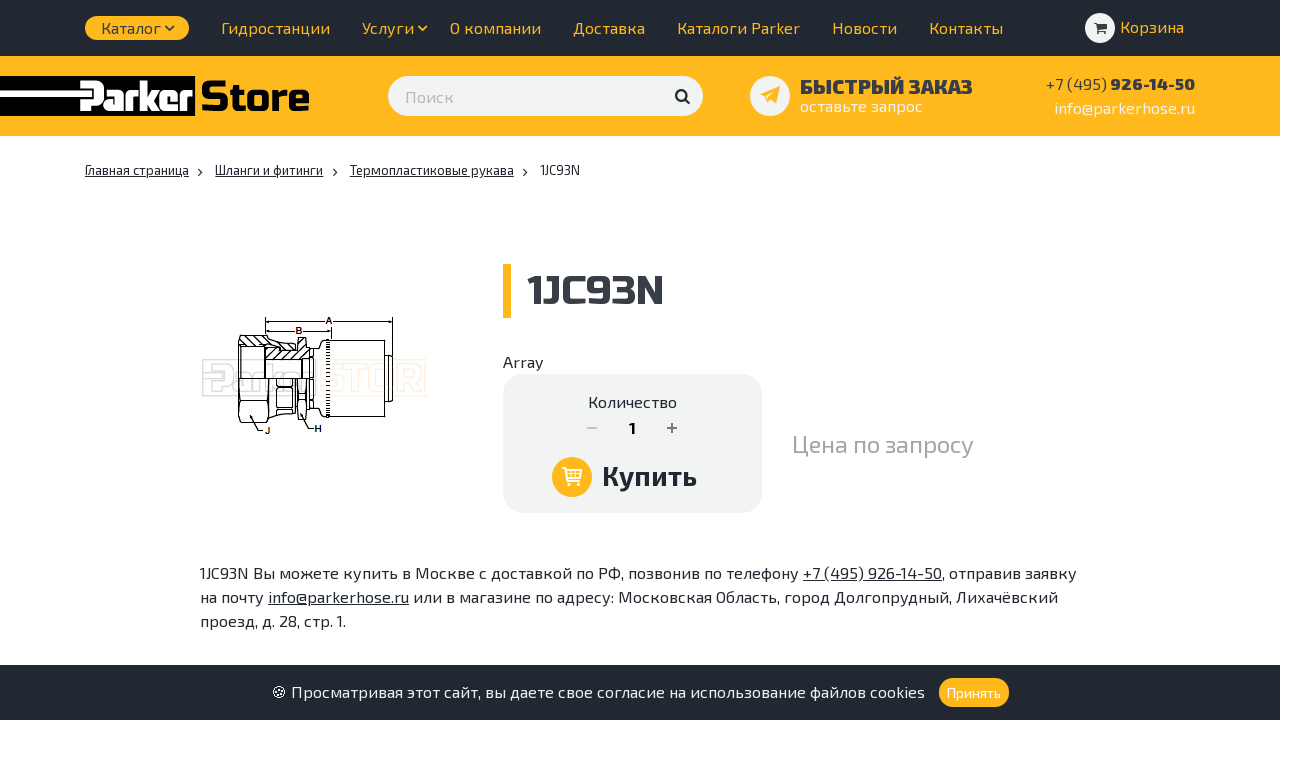

--- FILE ---
content_type: text/html; charset=UTF-8
request_url: https://parkerhose.ru/tovar/1jc93n/
body_size: 20267
content:
<!DOCTYPE html>
<html xml:lang="ru" lang="ru">
<head>

	<meta http-equiv="X-UA-Compatible" content="IE=edge" />
	<meta name="viewport" content="user-scalable=no, initial-scale=1.0, maximum-scale=1.0, width=device-width">

	<meta http-equiv="Content-Type" content="text/html; charset=UTF-8" />
<meta name="robots" content="index, follow" />
<meta name="description" content="Купить недорого 1JC93N ☛ Большой выбор в наличии ◈ Доставка по всей России ◈ Официальный интернет-магазин Parker ☎ 8 (495) 926-14-50" />
<link href="https://stackpath.bootstrapcdn.com/bootstrap/4.1.3/css/bootstrap.min.css" type="text/css"  rel="stylesheet" />
<link href="https://cdnjs.cloudflare.com/ajax/libs/ekko-lightbox/5.3.0/ekko-lightbox.css" type="text/css"  rel="stylesheet" />
<link href="https://fonts.googleapis.com/css?family=Exo+2:400,700,900|Russo+One&display=swap&subset=cyrillic" type="text/css"  rel="stylesheet" />
<link href="/bitrix/js/ui/design-tokens/dist/ui.design-tokens.min.css?174203928223463" type="text/css"  rel="stylesheet" />
<link href="/bitrix/js/ui/fonts/opensans/ui.font.opensans.min.css?17420387002320" type="text/css"  rel="stylesheet" />
<link href="/bitrix/js/main/popup/dist/main.popup.bundle.min.css?175405221028056" type="text/css"  rel="stylesheet" />
<link href="/bitrix/cache/css/s1/parker/page_6d27b9c5cd33fafd2bd24a870931ecbd/page_6d27b9c5cd33fafd2bd24a870931ecbd_v1.css?175675334426453" type="text/css"  rel="stylesheet" />
<link href="/bitrix/cache/css/s1/parker/template_874cf2f82dfaf0d4dd17e2028e4b7de2/template_874cf2f82dfaf0d4dd17e2028e4b7de2_v1.css?1756753344140067" type="text/css"  data-template-style="true" rel="stylesheet" />
<script>if(!window.BX)window.BX={};if(!window.BX.message)window.BX.message=function(mess){if(typeof mess==='object'){for(let i in mess) {BX.message[i]=mess[i];} return true;}};</script>
<script>(window.BX||top.BX).message({"pull_server_enabled":"N","pull_config_timestamp":0,"shared_worker_allowed":"Y","pull_guest_mode":"N","pull_guest_user_id":0,"pull_worker_mtime":1756753257});(window.BX||top.BX).message({"PULL_OLD_REVISION":"Для продолжения корректной работы с сайтом необходимо перезагрузить страницу."});</script>
<script>(window.BX||top.BX).message({"JS_CORE_LOADING":"Загрузка...","JS_CORE_NO_DATA":"- Нет данных -","JS_CORE_WINDOW_CLOSE":"Закрыть","JS_CORE_WINDOW_EXPAND":"Развернуть","JS_CORE_WINDOW_NARROW":"Свернуть в окно","JS_CORE_WINDOW_SAVE":"Сохранить","JS_CORE_WINDOW_CANCEL":"Отменить","JS_CORE_WINDOW_CONTINUE":"Продолжить","JS_CORE_H":"ч","JS_CORE_M":"м","JS_CORE_S":"с","JSADM_AI_HIDE_EXTRA":"Скрыть лишние","JSADM_AI_ALL_NOTIF":"Показать все","JSADM_AUTH_REQ":"Требуется авторизация!","JS_CORE_WINDOW_AUTH":"Войти","JS_CORE_IMAGE_FULL":"Полный размер"});</script>

<script src="/bitrix/js/main/core/core.min.js?1756753305229643"></script>

<script>BX.Runtime.registerExtension({"name":"main.core","namespace":"BX","loaded":true});</script>
<script>BX.setJSList(["\/bitrix\/js\/main\/core\/core_ajax.js","\/bitrix\/js\/main\/core\/core_promise.js","\/bitrix\/js\/main\/polyfill\/promise\/js\/promise.js","\/bitrix\/js\/main\/loadext\/loadext.js","\/bitrix\/js\/main\/loadext\/extension.js","\/bitrix\/js\/main\/polyfill\/promise\/js\/promise.js","\/bitrix\/js\/main\/polyfill\/find\/js\/find.js","\/bitrix\/js\/main\/polyfill\/includes\/js\/includes.js","\/bitrix\/js\/main\/polyfill\/matches\/js\/matches.js","\/bitrix\/js\/ui\/polyfill\/closest\/js\/closest.js","\/bitrix\/js\/main\/polyfill\/fill\/main.polyfill.fill.js","\/bitrix\/js\/main\/polyfill\/find\/js\/find.js","\/bitrix\/js\/main\/polyfill\/matches\/js\/matches.js","\/bitrix\/js\/main\/polyfill\/core\/dist\/polyfill.bundle.js","\/bitrix\/js\/main\/core\/core.js","\/bitrix\/js\/main\/polyfill\/intersectionobserver\/js\/intersectionobserver.js","\/bitrix\/js\/main\/lazyload\/dist\/lazyload.bundle.js","\/bitrix\/js\/main\/polyfill\/core\/dist\/polyfill.bundle.js","\/bitrix\/js\/main\/parambag\/dist\/parambag.bundle.js"]);
</script>
<script>BX.Runtime.registerExtension({"name":"fx","namespace":"window","loaded":true});</script>
<script>BX.Runtime.registerExtension({"name":"ui.design-tokens","namespace":"window","loaded":true});</script>
<script>BX.Runtime.registerExtension({"name":"ui.fonts.opensans","namespace":"window","loaded":true});</script>
<script>BX.Runtime.registerExtension({"name":"main.popup","namespace":"BX.Main","loaded":true});</script>
<script>BX.Runtime.registerExtension({"name":"popup","namespace":"window","loaded":true});</script>
<script type="extension/settings" data-extension="currency.currency-core">{"region":"ru"}</script>
<script>BX.Runtime.registerExtension({"name":"currency.currency-core","namespace":"BX.Currency","loaded":true});</script>
<script>BX.Runtime.registerExtension({"name":"currency","namespace":"window","loaded":true});</script>
<script>(window.BX||top.BX).message({"LANGUAGE_ID":"ru","FORMAT_DATE":"DD.MM.YYYY","FORMAT_DATETIME":"DD.MM.YYYY HH:MI:SS","COOKIE_PREFIX":"BITRIX_SM","SERVER_TZ_OFFSET":"10800","UTF_MODE":"Y","SITE_ID":"s1","SITE_DIR":"\/","USER_ID":"","SERVER_TIME":1768952997,"USER_TZ_OFFSET":0,"USER_TZ_AUTO":"Y","bitrix_sessid":"767db3a86cee13f60132216c7679ffb3"});</script>


<script  src="/bitrix/cache/js/s1/parker/kernel_main/kernel_main_v1.js?1757060293196391"></script>
<script src="/bitrix/js/pull/protobuf/protobuf.min.js?159532634776433"></script>
<script src="/bitrix/js/pull/protobuf/model.min.js?159532634714190"></script>
<script src="/bitrix/js/main/core/core_promise.min.js?15808116632490"></script>
<script src="/bitrix/js/rest/client/rest.client.min.js?16159082299240"></script>
<script src="/bitrix/js/pull/client/pull.client.min.js?175675325849849"></script>
<script src="/bitrix/js/main/popup/dist/main.popup.bundle.min.js?175675330566986"></script>
<script src="/bitrix/js/currency/currency-core/dist/currency-core.bundle.min.js?17420391204569"></script>
<script src="/bitrix/js/currency/core_currency.min.js?1742039120835"></script>
<script>BX.setJSList(["\/bitrix\/js\/main\/core\/core_fx.js","\/bitrix\/js\/main\/session.js","\/bitrix\/js\/main\/pageobject\/dist\/pageobject.bundle.js","\/bitrix\/js\/main\/core\/core_window.js","\/bitrix\/js\/main\/date\/main.date.js","\/bitrix\/js\/main\/core\/core_date.js","\/bitrix\/js\/main\/utils.js","\/bitrix\/js\/main\/dd.js","\/bitrix\/js\/main\/core\/core_uf.js","\/bitrix\/js\/main\/core\/core_dd.js","\/bitrix\/js\/main\/core\/core_tooltip.js","\/bitrix\/templates\/parker\/components\/bitrix\/catalog.element\/bootstrap_v4\/script.js","\/bitrix\/components\/bitrix\/sale.prediction.product.detail\/templates\/.default\/script.js","\/bitrix\/templates\/parker\/components\/bitrix\/catalog.section\/bootstrap_v4\/script.js","\/bitrix\/templates\/parker\/components\/bitrix\/catalog.item\/bootstrap_v4\/script.js","\/bitrix\/templates\/parker\/components\/bitrix\/catalog.products.viewed\/bootstrap_v4\/script.js","\/bitrix\/templates\/parker\/components\/bitrix\/sale.basket.basket.line\/bootstrap_v5\/script.js","\/bitrix\/templates\/parker\/components\/bitrix\/search.suggest.input\/.default\/script.js"]);</script>
<script>BX.setCSSList(["\/bitrix\/templates\/parker\/components\/bitrix\/catalog\/bootstrap_v4\/style.css","\/bitrix\/templates\/parker\/components\/bitrix\/breadcrumb\/universal\/style.css","\/bitrix\/components\/bitrix\/sale.prediction.product.detail\/templates\/.default\/style.css","\/bitrix\/templates\/parker\/components\/bitrix\/catalog.item\/bootstrap_v4\/style.css","\/bitrix\/templates\/parker\/components\/bitrix\/catalog.products.viewed\/bootstrap_v4\/style.css","\/bitrix\/templates\/parker\/owl\/css\/owl.carousel.min.css","\/bitrix\/templates\/parker\/owl\/css\/owl.theme.default.min.css","\/bitrix\/templates\/parker\/owl\/css\/animate.css","\/bitrix\/templates\/parker\/css\/fontello.css","\/bitrix\/templates\/parker\/css\/z-base.css","\/bitrix\/templates\/parker\/css\/z-base_ie.css","\/bitrix\/templates\/parker\/css\/z-css.css","\/bitrix\/templates\/parker\/css\/z-responsive.css","\/bitrix\/templates\/parker\/components\/bitrix\/sale.basket.basket.line\/bootstrap_v5\/style.css","\/bitrix\/templates\/parker\/components\/bitrix\/search.suggest.input\/.default\/style.css"]);</script>
<script>
					(function () {
						"use strict";

						var counter = function ()
						{
							var cookie = (function (name) {
								var parts = ("; " + document.cookie).split("; " + name + "=");
								if (parts.length == 2) {
									try {return JSON.parse(decodeURIComponent(parts.pop().split(";").shift()));}
									catch (e) {}
								}
							})("BITRIX_CONVERSION_CONTEXT_s1");

							if (cookie && cookie.EXPIRE >= BX.message("SERVER_TIME"))
								return;

							var request = new XMLHttpRequest();
							request.open("POST", "/bitrix/tools/conversion/ajax_counter.php", true);
							request.setRequestHeader("Content-type", "application/x-www-form-urlencoded");
							request.send(
								"SITE_ID="+encodeURIComponent("s1")+
								"&sessid="+encodeURIComponent(BX.bitrix_sessid())+
								"&HTTP_REFERER="+encodeURIComponent(document.referrer)
							);
						};

						if (window.frameRequestStart === true)
							BX.addCustomEvent("onFrameDataReceived", counter);
						else
							BX.ready(counter);
					})();
				</script>



<script  src="/bitrix/cache/js/s1/parker/template_a7c4a4a17be2b920d2492c56d588810e/template_a7c4a4a17be2b920d2492c56d588810e_v1.js?175675334417162"></script>
<script  src="/bitrix/cache/js/s1/parker/page_d635eb808ad7c4b1cb785118d9e62dd2/page_d635eb808ad7c4b1cb785118d9e62dd2_v1.js?1756753344109156"></script>

	<title>1JC93N Parker купить в Москве | доставка по России</title>

	<link rel="apple-touch-icon" sizes="180x180" href="/bitrix/templates/parker/favicon/apple-touch-icon.png">
	<link rel="icon" type="image/png" sizes="32x32" href="/bitrix/templates/parker/favicon/favicon-32x32.png">
	<link rel="icon" type="image/png" sizes="16x16" href="/bitrix/templates/parker/favicon/favicon-16x16.png">
	<link rel="manifest" href="/bitrix/templates/parker/favicon/site.webmanifest">
	<link rel="mask-icon" href="/bitrix/templates/parker/favicon/safari-pinned-tab.svg" color="#ffb91d">
	<meta name="msapplication-TileColor" content="#000000">
	<meta name="theme-color" content="#ffffff">

	<meta name="yandex-verification" content="ff743562d1ceab0d" />

	<link rel="preconnect" href="https://fonts.gstatic.com/" crossorigin>

	

</head>

<body>
	<div id="panel"></div>


	<header>
	
	<nav class="navbar navbar-expand-lg header-top pt-2 pb-2 bg-black ylw">
		<div class="container">

			<nav class="navbar navbar-expand-md tdn">
	
				<button class="navbar-toggler bg-ylw brds" type="button" data-toggle="collapse" data-target="#nav-main" aria-controls="nav-main" aria-expanded="false" aria-label="Toggle navigation">
					<i class="fa-menu light"></i>
				</button>

				<div class="collapse navbar-collapse" id="nav-main">
					<ul class="navbar-nav">
						
						<li class="nav-item dropdown">
							<a class="nav-link dropdown-toggle mega-btn" href="/catalog/" id="navbar-catalog" data-toggle="dropdown" aria-haspopup="false" aria-expanded="false">Каталог</a>

							<ul class="dropdown-menu mega-menu" aria-labelledby="navbar-catalog">
							   	<div class="row">
									
									<div class="col-lg-4">
										<a class="mega-title mt-0" href="/catalog/shlangi-i-fitingi/" id="navbar-fiting">Шланги и фитинги</a>
										<ul class="mega-ul">
											<li><a href="/catalog/gidravlicheskie-shlangi/">Гидравлические шланги</a></li>
											<li><a href="/catalog/rvd-po-nomeram/">РВД по номерам</a></li>
											<li><a href="/catalog/termoplastikovye-rukava/">Термопластиковые рукава</a></li>
											<li><a href="/catalog/fitingi/">Фитинги</a></li>
											<li><a href="/catalog/prinadlezhnosti-dlya-rvd/">Принадлежности</a></li>
										</ul>

										<a class="mega-title" href="/catalog/brs/" id="navbar-brs">БРС</a>
										<ul class="mega-ul">
											<li><a href="/catalog/bystrorazemnye-soedineniya-vysokogo-davleniya/">БРС высокого давления</a>
											</li>
											<li><a href="/catalog/bystrorazemnye-soedineniya-nizkogo-davleniya/">БРС низкого давления</a>
											</li>
										</ul>

										<a class="mega-title" href="/catalog/promyshlennye-rukava/" id="navbar-shlangi">Промышленные рукава</a>
									
									</div>

									<div class="col-lg-4">
										<a class="mega-title mt-0" href="/catalog/pnevmatika-legris/" id="navbar-legris">Пневматика Legris</a>
										<ul class="mega-ul">				
											<li><a href="/catalog/fitingi-latunnye-i-kollektory/">Фитинги латунные и коллекторы</a></li>
											<li><a href="/catalog/promyshlennye-klapany/">Промышленные клапаны</a></li>
											<li><a href="/catalog/funktsionalnye-fitingi/">Функциональные фитинги</a></li>
											<li><a href="/catalog/kompressionnye-fitingi/">Компрессионные фитинги</a></li>
											<li><a href="/catalog/tsangovye-fitingi/">Цанговые фитинги</a></li>
											<li><a href="/catalog/vtulki-i-ustroystva-po-zakazu/">Втулки и устройства по заказу</a></li>
											<li><a href="/catalog/plastikovye-trubki-pnevmaticheskie/">Пластиковые трубки пневматические</a></li>
											<li><a href="/catalog/produvochnye-pistolety/">Пневмопистолеты</a></li>
											<li><a href="/catalog/fitingi-dlya-trubok-pnevmosistem/">Фитинги для трубок пневмосистем</a></li>
										</ul>
										<a class="mega-title" href="/catalog/oborudovanie-dlya-izgotovleniya-rvd/" aria-expanded="false">Оборудование</a>
									</div>

									<div class="col-lg-4">
										<a class="mega-title mt-0" href="/catalog/pribory-diagnostiki/" id="navbar-diagnostiki">Приборы диагностики</a>
										<ul class="mega-ul">
											<li><a href="/catalog/sensocontrol/">Sensocontrol</a></li>
											<li><a href="/catalog/condition-monitoring/">Condition monitoring</a></li>
										</ul>

										<a class="mega-title" href="/catalog/promyshlennye-trubnye-soedineniya/" id="navbar-promyshlennye">Промышленные соединения</a>
										<ul class="mega-ul">
											<li><a href="/catalog/trubnye-fitingi-i-gidravlicheskie-truby/">Трубные фитинги и гидравлические трубы</a></li>
											<li><a href="/catalog/instrumentalnaya-armatura-dlya-kip/">Инструментальная арматура для КИП</a></li>
										</ul>

										<a class="mega-title" href="/catalog/nasosy-i-motory-parker/" id="navbar-nasosy">Насосы и Моторы</a>
										<ul class="mega-ul">
											<li><a href="/catalog/gidronasosy/">Гидронасосы</a></li>
											<li><a href="/catalog/gidromotory/">Гидромоторы</a></li>
										</ul>
									</div>

							   	</div>
						   	</ul>

						</li>
						
						<li class="nav-item"><a class="nav-link" href="/gidrostantsii/">Гидростанции</a></li>

						<li class="nav-item dropdown">
							<a class="nav-link dropdown-toggle" href="#" id="navbar-uslugi" data-toggle="dropdown" aria-haspopup="false" aria-expanded="false">Услуги</a>

							<ul class="dropdown-menu" aria-labelledby="navbar-uslugi">
								<li class="dropdown-item"><a class="nav-link" href="/uslugi/remont/">Ремонт РВД</a></li>
								<li class="dropdown-item"><a class="nav-link" href="/uslugi/izgotovlenie/">Изготовление РВД</a></li>
							</ul>
						</li>

						<li class="nav-item"><a class="nav-link" href="/o-kompanii/">О компании</a></li>
						<li class="nav-item"><a class="nav-link" href="/dostavka/">Доставка</a></li>
						<li class="nav-item"><a class="nav-link" href="/katalogi-parker/">Каталоги Parker</a></li>
						<li class="nav-item"><a class="nav-link" href="/novosti/">Новости</a></li>
						<li class="nav-item"><a class="nav-link" href="/contacts/">Контакты</a></li>						
					</ul>
				</div>

			</nav>

			<div class="h-cart">

				<script>
var bx_basketFKauiI = new BitrixSmallCart;
</script>
<div id="bx_basketFKauiI" class="bx-basket bx-opener"><!--'start_frame_cache_bx_basketFKauiI'--><div class="basket-line tdn">


	<a href="/personal/cart">
	
					
			<div class="btn-circle circle-1">
			    <div class="circle" aria-hidden="true">
			      	<i class="icon fa-cart-2 dark"></i>
			    </div>
			    <div class="button-text">
			    	<span>Корзина</span>
			    </div>
			</div>

			
	</a>
	
</div><!--'end_frame_cache_bx_basketFKauiI'--></div>
<script type="text/javascript">
	bx_basketFKauiI.siteId       = 's1';
	bx_basketFKauiI.cartId       = 'bx_basketFKauiI';
	bx_basketFKauiI.ajaxPath     = '/bitrix/components/bitrix/sale.basket.basket.line/ajax.php';
	bx_basketFKauiI.templateName = 'bootstrap_v5';
	bx_basketFKauiI.arParams     =  {'COMPONENT_TEMPLATE':'bootstrap_v5','COMPOSITE_FRAME_MODE':'A','COMPOSITE_FRAME_TYPE':'AUTO','HIDE_ON_BASKET_PAGES':'N','PATH_TO_AUTHORIZE':'/login','PATH_TO_BASKET':'/personal/cart','PATH_TO_ORDER':'/personal/order/make','PATH_TO_PERSONAL':'/personal','PATH_TO_PROFILE':'/personal','PATH_TO_REGISTER':'/login','POSITION_FIXED':'N','POSITION_HORIZONTAL':'right','POSITION_VERTICAL':'top','SHOW_AUTHOR':'N','SHOW_EMPTY_VALUES':'Y','SHOW_NUM_PRODUCTS':'Y','SHOW_PERSONAL_LINK':'N','SHOW_PRODUCTS':'N','SHOW_REGISTRATION':'N','SHOW_TOTAL_PRICE':'N','CACHE_TYPE':'A','SHOW_DELAY':'Y','SHOW_NOTAVAIL':'Y','SHOW_IMAGE':'Y','SHOW_PRICE':'Y','SHOW_SUMMARY':'Y','MAX_IMAGE_SIZE':'70','AJAX':'N','~COMPONENT_TEMPLATE':'bootstrap_v5','~COMPOSITE_FRAME_MODE':'A','~COMPOSITE_FRAME_TYPE':'AUTO','~HIDE_ON_BASKET_PAGES':'N','~PATH_TO_AUTHORIZE':'/login','~PATH_TO_BASKET':'/personal/cart','~PATH_TO_ORDER':'/personal/order/make','~PATH_TO_PERSONAL':'/personal','~PATH_TO_PROFILE':'/personal','~PATH_TO_REGISTER':'/login','~POSITION_FIXED':'N','~POSITION_HORIZONTAL':'right','~POSITION_VERTICAL':'top','~SHOW_AUTHOR':'N','~SHOW_EMPTY_VALUES':'Y','~SHOW_NUM_PRODUCTS':'Y','~SHOW_PERSONAL_LINK':'N','~SHOW_PRODUCTS':'N','~SHOW_REGISTRATION':'N','~SHOW_TOTAL_PRICE':'N','~CACHE_TYPE':'A','~SHOW_DELAY':'Y','~SHOW_NOTAVAIL':'Y','~SHOW_IMAGE':'Y','~SHOW_PRICE':'Y','~SHOW_SUMMARY':'Y','~MAX_IMAGE_SIZE':'70','~AJAX':'N','cartId':'bx_basketFKauiI'}; // TODO \Bitrix\Main\Web\Json::encode
	bx_basketFKauiI.closeMessage = 'Скрыть';
	bx_basketFKauiI.openMessage  = 'Раскрыть';
	bx_basketFKauiI.activate();
</script>
			</div>

		</div>
	</nav>

	<div class="header-second pt-3 pb-3 bg-ylw black">
		<div class="container">
			<div class="row align-items-center">

				<div class="col-lg-3 col-sm-4 col-12 logo left">
					<a href="/">
						<img src="/bitrix/templates/parker/images/logo/logo.svg" alt="Логотип Parker Store" class="img-fluid">
					</a>
				</div>

				<div class="col-lg-4 d-lg-block d-none">
					<div class="input-group search-input">

				    	
<div class="search-form">
	<form action="/search">
		<script>
	BX.ready(function(){
		var input = BX("qplSKIW");
		if (input)
			new JsSuggest(input, 'pe:10,md5:,site:s1');
	});
</script>
<IFRAME
	style="width:0px; height:0px; border: 0px;"
	src="javascript:''"
	name="qplSKIW_div_frame"
	id="qplSKIW_div_frame"
></IFRAME><input
			size="40"
		name="q"
	id="qplSKIW"
	value=""
	class="search-suggest"
	type="text"
	autocomplete="off"
 	placeholder="Поиск"
/>				<input name="s" class="btn fa-search" type="submit" value="&#xe80c;"/>
	</form>
</div>				    	
				  	</div>
				</div>
				<div class="col-lg-3 col-sm-4 col-6 h-mail text-left">

					<button class="btn-circle circle-2" data-toggle="modal" data-target="#feedback-modal">
					    <div class="circle" aria-hidden="true">
					      	<i class="icon fa-telegram ylw"></i>
					    </div>
					    <div class="button-text">
					    	<b class="d-block dark">БЫСТРЫЙ ЗАКАЗ</b>
					    	<font>оставьте запрос</font>
					    </div>
				  	</button>

				</div>
				<div class="col-lg-2 col-sm-4 col-6 tdn text-right">
											<a href="tel: +7 (495) 926-14-50" class="dark h-tel">
							<b><font><span class="d-sm-inline d-none">+7</span> (495)</font> 926-14-50</b>
						</a>
						<a href="mailto: info@parkerhose.ru" class="light d-sm-block d-none">info@parkerhose.ru</a>
									</div>
			</div>
		</div>
	</div>

</header>



<div class="modal fade" id="feedback-modal" tabindex="-1" role="dialog" aria-labelledby="feedback-modal-label" aria-hidden="true">
  	<div class="modal-dialog" role="document">
    	<div class="modal-content">
      		<div class="modal-header">
    			<b class="h2 mt-0 mb-0 dark modal-title" id="feedback-modal-label">Быстрый заказ</b>
    			<button type="button" class="close" data-dismiss="modal" aria-label="Close">
      				<span aria-hidden="true">&times;</span>
    			</button>
  			</div>
  			<div class="modal-body feedback-modal-body">


  				<form name="SIMPLE_FORM_2" action="/tovar/1jc93n/" method="POST" enctype="multipart/form-data"><input type="hidden" name="sessid" id="sessid" value="767db3a86cee13f60132216c7679ffb3" /><input type="hidden" name="WEB_FORM_ID" value="2" /><input type="hidden" name="lang" value="ru" /> 
<div class="row z-form"> 	 
  <div class="col-lg-12"><span class="f-label">Имя<font color='red'><span class='form-required starrequired'>*</span></font></span><input type="text"  class="inputtext"  name="form_text_1" value=""></div>
 
  <div class="col-lg-12"><span class="f-label">Телефон<font color='red'><span class='form-required starrequired'>*</span></font></span><input type="text"  class="inputtext"  name="form_text_2" value=""></div>
 
  <div class="col-lg-12"><span class="f-label">E-mail<font color='red'><span class='form-required starrequired'>*</span></font></span><input type="text"  class="inputtext"  name="form_text_3" value=""></div>
 
  <div class="col-lg-12"><span class="f-label">Сообщение<font color='red'><span class='form-required starrequired'>*</span></font></span><textarea name="form_textarea_4" class="inputtextarea" ></textarea></div>
 
  <div class="col-lg-12"> 
 <span class="fs-12">Отправляя форму, вы соглашаетесь на <a target="_blank" href="/o-kompanii/soglasie/" >обработку ваших персональных данных</a></span> 
   </div>

  <div class="col-lg-12"> 
    <div class="btn-form"> 
      <div class="btn-circle circle-1-big"> 	 
        <div class="circle bg-white" aria-hidden="true"> 		<i class="icon fa-cart dark"></i> 	</div>
       	 
        <div class="button-text"> 		<span><input  type="submit" name="web_form_submit" value="Отправить" class="btn-form-txt" /></span> 	</div>
       </div>
     </div>
   </div>
 
  <div class="col-lg-12 f-result"> 		</div>
 </div>
 </form>
	    		


  			</div>
		</div>
	</div>

	
</div>

	
	<section class="pt-0 mt-4">
		<div class="container">



<div class="row">

	<div class="col-lg-12 tovar">

		<div class="mb-3">
		 	<div class="bx-breadcrumb" itemprop="http://schema.org/breadcrumb" itemscope itemtype="http://schema.org/BreadcrumbList">
			<div class="bx-breadcrumb-item" id="bx_breadcrumb_0" itemprop="itemListElement" itemscope itemtype="http://schema.org/ListItem">
				<a class="bx-breadcrumb-item-link" href="/" title="Главная страница" itemprop="item">
					<span class="bx-breadcrumb-item-text" itemprop="name">Главная страница</span>
				</a>
				<meta itemprop="position" content="1" />
			</div><i class="fa-right-mini"></i>
			<div class="bx-breadcrumb-item" id="bx_breadcrumb_1" itemprop="itemListElement" itemscope itemtype="http://schema.org/ListItem">
				<a class="bx-breadcrumb-item-link" href="/catalog/shlangi-i-fitingi/" title="Шланги и фитинги" itemprop="item">
					<span class="bx-breadcrumb-item-text" itemprop="name">Шланги и фитинги</span>
				</a>
				<meta itemprop="position" content="2" />
			</div><i class="fa-right-mini"></i>
			<div class="bx-breadcrumb-item" id="bx_breadcrumb_2" itemprop="itemListElement" itemscope itemtype="http://schema.org/ListItem">
				<a class="bx-breadcrumb-item-link" href="/catalog/termoplastikovye-rukava/" title="Термопластиковые рукава" itemprop="item">
					<span class="bx-breadcrumb-item-text" itemprop="name">Термопластиковые рукава</span>
				</a>
				<meta itemprop="position" content="3" />
			</div><i class="fa-right-mini"></i>
			<div class="bx-breadcrumb-item">
				<span class="bx-breadcrumb-item-text">1JC93N</span>
			</div></div>		</div>

		

<div class="bx-catalog-element bx-blue " id="bx_117848907_1206" itemscope itemtype="http://schema.org/Product">
		
<section>
	<div class="container container-s">
		<div class="row">


		<div class="col-md-4">
			<div class="product-item-detail-slider-container d-none" id="bx_117848907_1206_big_slider">
				<span class="product-item-detail-slider-close" data-entity="close-popup"></span>
				<div class="product-item-detail-slider-block
					product-item-detail-slider-block-square"
					data-entity="images-slider-block">
					<span class="product-item-detail-slider-left" data-entity="slider-control-left" style="display: none;"></span>
					<span class="product-item-detail-slider-right" data-entity="slider-control-right" style="display: none;"></span>
					<div class="product-item-label-text product-item-label-big product-item-label-top product-item-label-left" id="bx_117848907_1206_sticker"
						style="display: none;">
											</div>

										<div class="product-item-detail-slider-images-container" data-entity="images-container">
														<div class="product-item-detail-slider-image active" data-entity="image" data-id="6710">
									<img src="/upload/iblock/a4d/a4d8ad34bd79695787e464b14c0dbb9d.jpg" alt="1JC93N" title="1JC93N" itemprop="image">
								</div>
													</div>
				</div>
				

				

			</div> 

			<a href="/upload/iblock/a4d/a4d8ad34bd79695787e464b14c0dbb9d.jpg" data-toggle="lightbox">
				<img src="/upload/iblock/a4d/a4d8ad34bd79695787e464b14c0dbb9d.jpg" class="img-fluid">
			</a>
		</div>
		
		<div class="col-md-8 row align-items-center">

			<div class="col-md-12">

				<h1 class="h-icon">
					1JC93N				</h1>

				<div class="desc-short">
    Array</div>

			</div>

			<div class="col-md-6">
				<div class="bg-light brds pt-3 pb-3">

										
					<div class="product-item-detail-pay-block">
															<div class="mb-0 d-none">
										
										<div class="product-item-detail-price-current mb-1" id="bx_117848907_1206_price"></div>

																			</div>
																			<div class="item-inner-buy mb-3"  data-entity="quantity-block">
																								<div class="product-item-detail-info-container-title text-center">Количество</div>
												
											<div class="product-item-amount">
												<div class="product-item-amount-field-container">
													<span class="product-item-amount-field-btn-minus no-select" id="bx_117848907_1206_quant_down"></span>
													<input class="product-item-amount-field" id="bx_117848907_1206_quantity" type="number" value="1">
													<span class="product-item-amount-field-btn-plus no-select" id="bx_117848907_1206_quant_up"></span>
													<span class="product-item-amount-description-container">
														<span id="bx_117848907_1206_quant_measure">шт</span>
														<span id="bx_117848907_1206_price_total"></span>
													</span>
												</div>
											</div>
										</div>
																			<div data-entity="main-button-container" class="item-inner-buy">
										<div id="bx_117848907_1206_basket_actions" style="display: ;">
											
													<a id="bx_117848907_1206_add_basket_link">
														<div class="btn-circle circle-1-big">
														    <div class="circle bg-ylw" aria-hidden="true">
														      	<i class="icon fa-cart white"></i>
														    </div>
														    <div class="button-text">
														    	<span>Купить</span>
														    </div>
														</div>
													</a>

																						</div>
									</div>

									<!-- <div>
										<a class="btn btn-r bg-lblue white">
											Купить в 1 клик<i class="fa-phone"></i>
										</a>
									</div> -->

																		
									
														</div>
					
				</div>
			</div>

			<div class="col-md-6 text-left">
									<!-- <div class="avail mb-2"><b><i class="fa-check"></i>В наличии</b></div> -->
									
				<div class="cena-zapr grey">Цена по запросу</div>
			</div>
			
		</div>

		<div class="col-md-12">

			<p class="mt-5">
				1JC93N Вы можете купить в Москве с доставкой по РФ, позвонив по телефону <a href="tel: +7 (495) 926-14-50">+7 (495) 926-14-50</a>, отправив заявку на почту <a href="mailto: info@parkerhose.ru">info@parkerhose.ru</a> или в магазине по адресу: Московская Область, город Долгопрудный, Лихачёвский проезд, д. 28, стр. 1.
			</p>


			
		</div>

	</div>
</section>

	</div>
</section>



	<section class="bg-light mt-0">
		<div class="container container-s">
			<h2 class="h-icon">Характеристики</h2>
		</div>

					<link rel="stylesheet" href="/bitrix/templates/parker/css/tab.css">
			<div class="container container-s">
				<img src="/bitrix/templates/parker/images/headers/Termo/106-2-4460.jpg" alt="" class="table-head">
				<div class="tab106-2-4460">
					<table class="tovar-options">
<tbody>
<tr>
<td>1JC93N-16-16</td>
<td>25</td>
<td>-16</td>
<td>25,4</td>
<td>1</td>
<td>1 7/16 - 12UNF</td>
<td>1</td>
<td>66</td>
<td>35</td>
<td>1 3/8</td>
<td>1 5/8</td>
<td>41,0</td>
</tr>
<tr>
<td>1JC93N-20-20</td>
<td>32</td>
<td>-20</td>
<td>31,8</td>
<td>1 1/4</td>
<td>1 11/16 - 12UNF</td>
<td>1 1/4</td>
<td>65</td>
<td>33</td>
<td>1 5/16</td>
<td>1 7/8</td>
<td>27,5</td>
</tr>
</tbody>
</table>				</div>
			</div>
		

		<div class="container-s">
			<div class="element-chars">

	  					  				  		

		  				  				  				  				  		

		  				  				  		

		  				  			<div class="chat-item"><span>Давление: </span><span><b>Среднее</b></span></div>
		  				  				  				  				  		

		  				  				  				  				  				  				  		
		  				  				  				  				  				  		
		  				  				  				  				  				  			


		  				
		  				  		
		  		
		  	</div>
	  	</div>

	</div>
</section>




<section class="somnenie somnenie-inner">
	<div class="container container-s">
		
		<div class="row align-items-end">
			<div class="col-md-3 text-center">
				<img src="/bitrix/templates/parker/images/svg/man-question.svg" alt="" class="img-fluid">
			</div>
			<div class="col bg-ylw text-left">
				<b class="h1 dark">Появились вопросы?</b>
				<p>Вы можете <button data-toggle="modal" data-target="#feedback-modal">Оставить заявку</button> или позвонить по номеру <a href="tel: +7 (495) 287-44-04">+7 (495) <b>287-44-04</b></a></p>
				<p class="mb-0">Наши менеджеры помогут подобрать оборудование Parker и дадут необходимые консультации.</p>
			</div>
		</div>
		
	</div>
</section>
<section>
<div class="container container-s">
    <div class="element-desc desc-long">
        <p><b>МАТЕРИАЛ</b></p>
<p>Сталь оцинкованная с прозрачным покрытием без шестивалентного хрома.</p>
<p>Для нержавеющей стали (штуцер AISI 316, гильза AISI 303) добавьте C к номеру детали.</p>
<p>Пример: 1JC93N-16-16C.</p>
<p>Другие материалы поставляются по запросу.</p>    </div>
</div>
	





	
	<div class="row">
		<div class="col">
			<!--'start_frame_cache_OhECjo'-->
	<span id="sale_gift_product_2016183185" class="sale_prediction_product_detail_container"></span>

	<script>
		BX.ready(function(){

			var giftAjaxData = {
				'parameters':'[base64].f57ad64c2a659ac652ae980df43b56bac401dfcdc9e4f8576cad965240cc5129',
				'template': '.989969a0a312f8a742f346faa5158f0c2d8ee162eafd00ae110aea99674114c0',
				'site_id': 's1'
			};

			bx_sale_prediction_product_detail_load(
				'sale_gift_product_2016183185',
				giftAjaxData
			);

			BX.addCustomEvent('onHasNewPrediction', function(html){
				new BX.PopupWindow("simple-prediction", BX('bx_117848907_1206_add_basket_link'), {
					offsetLeft: BX("bx_117848907_1206_add_basket_link").offsetWidth + 10,
					offsetTop: -42,
					bindOptions: {
						forceTop: true
					},
					content:
					'<div class="catalog-element-popup-inner">' +
					html +
					'</div>',
//					darkMode: true,
					closeIcon: true,
					angle: {position: "left"}
				}).show();
			});
		});
	</script>

	<!--'end_frame_cache_OhECjo'-->		</div>
	</div>

	
	
	<meta itemprop="name" content="1JC93N" />
	<meta itemprop="category" content="Шланги и фитинги/Термопластиковые рукава" />
			<span itemprop="offers" itemscope itemtype="http://schema.org/Offer">
			<meta itemprop="price" content="0" />
			<meta itemprop="priceCurrency" content="RUB" />
			<link itemprop="availability" href="http://schema.org/InStock" />
		</span>
			</div>


<script>
	BX.message({
		ECONOMY_INFO_MESSAGE: 'Скидка #ECONOMY#',
		TITLE_ERROR: 'Ошибка',
		TITLE_BASKET_PROPS: 'Свойства товара, добавляемые в корзину',
		BASKET_UNKNOWN_ERROR: 'Неизвестная ошибка при добавлении товара в корзину',
		BTN_SEND_PROPS: 'Выбрать',
		BTN_MESSAGE_BASKET_REDIRECT: 'Перейти в корзину',
		BTN_MESSAGE_CLOSE: 'Закрыть',
		BTN_MESSAGE_CLOSE_POPUP: 'Продолжить покупки',
		TITLE_SUCCESSFUL: 'Товар добавлен в корзину',
		COMPARE_MESSAGE_OK: 'Товар добавлен в список сравнения',
		COMPARE_UNKNOWN_ERROR: 'При добавлении товара в список сравнения произошла ошибка',
		COMPARE_TITLE: 'Сравнение товаров',
		BTN_MESSAGE_COMPARE_REDIRECT: 'Перейти в список сравнения',
		PRODUCT_GIFT_LABEL: 'Подарок',
		PRICE_TOTAL_PREFIX: 'на сумму',
		RELATIVE_QUANTITY_MANY: 'много',
		RELATIVE_QUANTITY_FEW: 'мало',
		SITE_ID: 's1'
	});

	var obbx_117848907_1206 = new JCCatalogElement({'CONFIG':{'USE_CATALOG':true,'SHOW_QUANTITY':true,'SHOW_PRICE':true,'SHOW_DISCOUNT_PERCENT':false,'SHOW_OLD_PRICE':false,'USE_PRICE_COUNT':false,'DISPLAY_COMPARE':false,'MAIN_PICTURE_MODE':['MAGNIFIER'],'ADD_TO_BASKET_ACTION':['ADD'],'SHOW_CLOSE_POPUP':true,'SHOW_MAX_QUANTITY':'N','RELATIVE_QUANTITY_FACTOR':'5','TEMPLATE_THEME':'blue','USE_STICKERS':true,'USE_SUBSCRIBE':false,'SHOW_SLIDER':'N','SLIDER_INTERVAL':'5000','ALT':'1JC93N','TITLE':'1JC93N','MAGNIFIER_ZOOM_PERCENT':'200','USE_ENHANCED_ECOMMERCE':'N','DATA_LAYER_NAME':'','BRAND_PROPERTY':''},'VISUAL':{'ID':'bx_117848907_1206','DISCOUNT_PERCENT_ID':'bx_117848907_1206_dsc_pict','STICKER_ID':'bx_117848907_1206_sticker','BIG_SLIDER_ID':'bx_117848907_1206_big_slider','BIG_IMG_CONT_ID':'bx_117848907_1206_bigimg_cont','SLIDER_CONT_ID':'bx_117848907_1206_slider_cont','OLD_PRICE_ID':'bx_117848907_1206_old_price','PRICE_ID':'bx_117848907_1206_price','DISCOUNT_PRICE_ID':'bx_117848907_1206_price_discount','PRICE_TOTAL':'bx_117848907_1206_price_total','SLIDER_CONT_OF_ID':'bx_117848907_1206_slider_cont_','QUANTITY_ID':'bx_117848907_1206_quantity','QUANTITY_DOWN_ID':'bx_117848907_1206_quant_down','QUANTITY_UP_ID':'bx_117848907_1206_quant_up','QUANTITY_MEASURE':'bx_117848907_1206_quant_measure','QUANTITY_LIMIT':'bx_117848907_1206_quant_limit','BUY_LINK':'bx_117848907_1206_buy_link','ADD_BASKET_LINK':'bx_117848907_1206_add_basket_link','BASKET_ACTIONS_ID':'bx_117848907_1206_basket_actions','NOT_AVAILABLE_MESS':'bx_117848907_1206_not_avail','COMPARE_LINK':'bx_117848907_1206_compare_link','TREE_ID':'bx_117848907_1206_skudiv','DISPLAY_PROP_DIV':'bx_117848907_1206_sku_prop','DISPLAY_MAIN_PROP_DIV':'bx_117848907_1206_main_sku_prop','OFFER_GROUP':'bx_117848907_1206_set_group_','BASKET_PROP_DIV':'bx_117848907_1206_basket_prop','SUBSCRIBE_LINK':'bx_117848907_1206_subscribe','TABS_ID':'bx_117848907_1206_tabs','TAB_CONTAINERS_ID':'bx_117848907_1206_tab_containers','SMALL_CARD_PANEL_ID':'bx_117848907_1206_small_card_panel','TABS_PANEL_ID':'bx_117848907_1206_tabs_panel'},'PRODUCT_TYPE':'1','PRODUCT':{'ID':'1206','ACTIVE':'Y','PICT':{'ID':'6710','SRC':'/upload/iblock/a4d/a4d8ad34bd79695787e464b14c0dbb9d.jpg','WIDTH':'227','HEIGHT':'227'},'NAME':'1JC93N','SUBSCRIPTION':true,'ITEM_PRICE_MODE':'S','ITEM_PRICES':[{'UNROUND_BASE_PRICE':'0','UNROUND_PRICE':'0','BASE_PRICE':'0','PRICE':'0','ID':'1203','PRICE_TYPE_ID':'1','CURRENCY':'RUB','DISCOUNT':'0','PERCENT':'0','QUANTITY_FROM':'','QUANTITY_TO':'','QUANTITY_HASH':'ZERO-INF','MEASURE_RATIO_ID':'','PRINT_BASE_PRICE':'0 руб.','RATIO_BASE_PRICE':'0','PRINT_RATIO_BASE_PRICE':'0 руб.','PRINT_PRICE':'0 руб.','RATIO_PRICE':'0','PRINT_RATIO_PRICE':'0 руб.','PRINT_DISCOUNT':'0 руб.','RATIO_DISCOUNT':'0','PRINT_RATIO_DISCOUNT':'0 руб.','MIN_QUANTITY':'1'}],'ITEM_PRICE_SELECTED':'0','ITEM_QUANTITY_RANGES':{'ZERO-INF':{'HASH':'ZERO-INF','QUANTITY_FROM':'','QUANTITY_TO':'','SORT_FROM':'0','SORT_TO':'INF'}},'ITEM_QUANTITY_RANGE_SELECTED':'ZERO-INF','ITEM_MEASURE_RATIOS':[{'ID':'0','RATIO':'1','IS_DEFAULT':'Y'}],'ITEM_MEASURE_RATIO_SELECTED':'0','SLIDER_COUNT':'1','SLIDER':[{'ID':'6710','SRC':'/upload/iblock/a4d/a4d8ad34bd79695787e464b14c0dbb9d.jpg','WIDTH':'227','HEIGHT':'227'}],'CAN_BUY':true,'CHECK_QUANTITY':false,'QUANTITY_FLOAT':false,'MAX_QUANTITY':'99','STEP_QUANTITY':'1','CATEGORY':'Шланги и фитинги/Термопластиковые рукава'},'BASKET':{'ADD_PROPS':true,'QUANTITY':'quantity','PROPS':'prop','EMPTY_PROPS':true,'BASKET_URL':'/personal/cart/','ADD_URL_TEMPLATE':'/tovar/1jc93n/?action=ADD2BASKET&id=#ID#','BUY_URL_TEMPLATE':'/tovar/1jc93n/?action=BUY&id=#ID#'}});
</script>


		<script>
			BX.Currency.setCurrencies([{'CURRENCY':'BYN','FORMAT':{'FORMAT_STRING':'# руб.','DEC_POINT':'.','THOUSANDS_SEP':'&nbsp;','DECIMALS':2,'THOUSANDS_VARIANT':'B','HIDE_ZERO':'Y'}},{'CURRENCY':'EUR','FORMAT':{'FORMAT_STRING':'# &euro;','DEC_POINT':'.','THOUSANDS_SEP':'&nbsp;','DECIMALS':2,'THOUSANDS_VARIANT':'B','HIDE_ZERO':'Y'}},{'CURRENCY':'RUB','FORMAT':{'FORMAT_STRING':'# руб.','DEC_POINT':'.','THOUSANDS_SEP':'&nbsp;','DECIMALS':2,'THOUSANDS_VARIANT':'B','HIDE_ZERO':'Y'}},{'CURRENCY':'UAH','FORMAT':{'FORMAT_STRING':'# грн.','DEC_POINT':'.','THOUSANDS_SEP':'&nbsp;','DECIMALS':2,'THOUSANDS_VARIANT':'B','HIDE_ZERO':'Y'}},{'CURRENCY':'USD','FORMAT':{'FORMAT_STRING':'$#','DEC_POINT':'.','THOUSANDS_SEP':',','DECIMALS':2,'THOUSANDS_VARIANT':'C','HIDE_ZERO':'Y'}}]);
		</script>
			<script>
		BX.ready(BX.defer(function(){
			if (!!window.obbx_117848907_1206)
			{
				window.obbx_117848907_1206.allowViewedCount(true);
			}
		}));
	</script>

	
	</div>

	<div class="col-lg-12 order-lg-3 order-3 mb-5">

		
					<section>
						<div class="container">
							<b class="h2 h-icon">Популярные товары</b>
							


<div class="d-section"> 
	
	
		

		<h1 class="h-icon h1">
					</h1>

		<div class="desc">
					</div>


		<hr>
		<div class="row mt-2 mb-2 selectors">
			<div class="col-md-7 col-sm-7 col-12">
				
    <div class="sort">

    <!-- Сортировка: -->
                        <a href="/tovar/1jc93n/?sort=name" rel="nofollow">По названию</a>
                            <a href="/tovar/1jc93n/?sort=show_counter" rel="nofollow">По популярности</a>
        
    </div> 
			</div>
			<div class="col-md-3 col-sm-3 col-6 text-center">
		      	<a class="active" href="/tovar/1jc93n/?count=21" rel="nofollow">21</a>
		      	<a href="/tovar/1jc93n/?count=36" rel="nofollow">36</a>
		      	<a href="/tovar/1jc93n/?count=60" rel="nofollow">60</a>
		    </div>    
			<div class="col-md-2 col-sm-2 col-6 text-right">
				<a href="/tovar/1jc93n/?view=board" rel="nofollow"><i class="fa-table-4" title="Таблица"></i></a> 
				<a class="active" href="/tovar/1jc93n/?view=list" rel="nofollow"><i class="fa-list" title="Список"></i></a>
			</div>
		</div>
		<hr>


		<div class="row row-eq-height c-items">

			<!-- items-container -->
								
															<div class="col-lg-3 col-md-4 col-sm-6 col-12">
										
	<div class="product-item-container"
		id="bx_3966226736_68391_362ce596257894d11ab5c1d73d13c755" data-entity="item">
		


<a class="cat-item" href="/tovar/zyls12x50vzx-parker-gruppa-soediniteley-parker/">

	<div class="cat-item-img d-flex align-items-center justify-content-center">
					<img src="/bitrix/templates/parker/images/no_photo.png" class="img-fluid">
			</div>

	<div class="cat-item-desc row d-flex justify-content-center">

		<div class="align-self-start col-12">
						<span>Производитель: <b>
									Parker
							</b></span>
			<b class="h4 mt-3">ZYLS12X50VZX Parker Группа соединителей Паркер</b>
		</div>

		<div class="align-self-end col-12">
			<div class="row align-items-center">
				<div class="col-lg-6 col-6">
					<span class="cat-price dark mt-0 mb-0"></span>
				</div>

				<div class="col-lg-6 col-6 text-right">
					<div class="btn-circle circle-1">
					    <div class="circle" aria-hidden="true">
					      	<i class="icon fa-cart dark"></i>
					    </div>
					    <div class="button-text">
					    	<span>Купить</span>
					    </div>
					</div>
				</div>
			</div>
		</div>

	</div>

</a>		<script>
		  var obbx_3966226736_68391_362ce596257894d11ab5c1d73d13c755 = new JCCatalogItem({'PRODUCT_TYPE':'1','SHOW_QUANTITY':true,'SHOW_ADD_BASKET_BTN':false,'SHOW_BUY_BTN':true,'SHOW_ABSENT':true,'SHOW_OLD_PRICE':false,'ADD_TO_BASKET_ACTION':'ADD','SHOW_CLOSE_POPUP':true,'SHOW_DISCOUNT_PERCENT':false,'DISPLAY_COMPARE':false,'BIG_DATA':false,'TEMPLATE_THEME':'blue','VIEW_MODE':'CARD','USE_SUBSCRIBE':false,'PRODUCT':{'ID':'68391','NAME':'ZYLS12X50VZX Parker Группа соединителей Паркер','DETAIL_PAGE_URL':'/tovar/zyls12x50vzx-parker-gruppa-soediniteley-parker/','PICT':false,'CAN_BUY':true,'CHECK_QUANTITY':false,'MAX_QUANTITY':'999','STEP_QUANTITY':'1','QUANTITY_FLOAT':true,'ITEM_PRICE_MODE':'S','ITEM_PRICES':[{'UNROUND_BASE_PRICE':'0','UNROUND_PRICE':'0','BASE_PRICE':'0','PRICE':'0','ID':'67231','PRICE_TYPE_ID':'1','CURRENCY':'RUB','DISCOUNT':'0','PERCENT':'0','QUANTITY_FROM':'','QUANTITY_TO':'','QUANTITY_HASH':'ZERO-INF','MEASURE_RATIO_ID':'','PRINT_BASE_PRICE':'0 руб.','RATIO_BASE_PRICE':'0','PRINT_RATIO_BASE_PRICE':'0 руб.','PRINT_PRICE':'0 руб.','RATIO_PRICE':'0','PRINT_RATIO_PRICE':'0 руб.','PRINT_DISCOUNT':'0 руб.','RATIO_DISCOUNT':'0','PRINT_RATIO_DISCOUNT':'0 руб.','MIN_QUANTITY':'1'}],'ITEM_PRICE_SELECTED':'0','ITEM_QUANTITY_RANGES':{'ZERO-INF':{'HASH':'ZERO-INF','QUANTITY_FROM':'','QUANTITY_TO':'','SORT_FROM':'0','SORT_TO':'INF'}},'ITEM_QUANTITY_RANGE_SELECTED':'ZERO-INF','ITEM_MEASURE_RATIOS':{'39772':{'ID':'39772','RATIO':'1','IS_DEFAULT':'Y','PRODUCT_ID':'68391'}},'ITEM_MEASURE_RATIO_SELECTED':'39772','MORE_PHOTO':'','MORE_PHOTO_COUNT':''},'BASKET':{'ADD_PROPS':true,'QUANTITY':'quantity','PROPS':'prop','EMPTY_PROPS':true,'BASKET_URL':'/personal/cart/','ADD_URL_TEMPLATE':'/tovar/1jc93n/?action=ADD2BASKET&id=#ID#','BUY_URL_TEMPLATE':'/tovar/1jc93n/?action=BUY&id=#ID#'},'VISUAL':{'ID':'bx_3966226736_68391_362ce596257894d11ab5c1d73d13c755','PICT_ID':'bx_3966226736_68391_362ce596257894d11ab5c1d73d13c755_secondpict','PICT_SLIDER_ID':'bx_3966226736_68391_362ce596257894d11ab5c1d73d13c755_pict_slider','QUANTITY_ID':'bx_3966226736_68391_362ce596257894d11ab5c1d73d13c755_quantity','QUANTITY_UP_ID':'bx_3966226736_68391_362ce596257894d11ab5c1d73d13c755_quant_up','QUANTITY_DOWN_ID':'bx_3966226736_68391_362ce596257894d11ab5c1d73d13c755_quant_down','PRICE_ID':'bx_3966226736_68391_362ce596257894d11ab5c1d73d13c755_price','PRICE_OLD_ID':'bx_3966226736_68391_362ce596257894d11ab5c1d73d13c755_price_old','PRICE_TOTAL_ID':'bx_3966226736_68391_362ce596257894d11ab5c1d73d13c755_price_total','BUY_ID':'bx_3966226736_68391_362ce596257894d11ab5c1d73d13c755_buy_link','BASKET_PROP_DIV':'bx_3966226736_68391_362ce596257894d11ab5c1d73d13c755_basket_prop','BASKET_ACTIONS_ID':'bx_3966226736_68391_362ce596257894d11ab5c1d73d13c755_basket_actions','NOT_AVAILABLE_MESS':'bx_3966226736_68391_362ce596257894d11ab5c1d73d13c755_not_avail','COMPARE_LINK_ID':'bx_3966226736_68391_362ce596257894d11ab5c1d73d13c755_compare_link','SUBSCRIBE_ID':'bx_3966226736_68391_362ce596257894d11ab5c1d73d13c755_subscribe'},'PRODUCT_DISPLAY_MODE':'N','USE_ENHANCED_ECOMMERCE':'N','DATA_LAYER_NAME':'','BRAND_PROPERTY':''});
		</script>
	</div>
										</div>
																		<div class="col-lg-3 col-md-4 col-sm-6 col-12">
										
	<div class="product-item-container"
		id="bx_3966226736_84346_c80764dfaf26ca80162484593ec7c29b" data-entity="item">
		


<a class="cat-item" href="/tovar/lc-5-parker-gruppa-soediniteley-parker/">

	<div class="cat-item-img d-flex align-items-center justify-content-center">
					<img src="/bitrix/templates/parker/images/no_photo.png" class="img-fluid">
			</div>

	<div class="cat-item-desc row d-flex justify-content-center">

		<div class="align-self-start col-12">
						<span>Производитель: <b>
									Parker
							</b></span>
			<b class="h4 mt-3">LC-5 Parker Группа соединителей Паркер</b>
		</div>

		<div class="align-self-end col-12">
			<div class="row align-items-center">
				<div class="col-lg-6 col-6">
					<span class="cat-price dark mt-0 mb-0"></span>
				</div>

				<div class="col-lg-6 col-6 text-right">
					<div class="btn-circle circle-1">
					    <div class="circle" aria-hidden="true">
					      	<i class="icon fa-cart dark"></i>
					    </div>
					    <div class="button-text">
					    	<span>Купить</span>
					    </div>
					</div>
				</div>
			</div>
		</div>

	</div>

</a>		<script>
		  var obbx_3966226736_84346_c80764dfaf26ca80162484593ec7c29b = new JCCatalogItem({'PRODUCT_TYPE':'1','SHOW_QUANTITY':true,'SHOW_ADD_BASKET_BTN':false,'SHOW_BUY_BTN':true,'SHOW_ABSENT':true,'SHOW_OLD_PRICE':false,'ADD_TO_BASKET_ACTION':'ADD','SHOW_CLOSE_POPUP':true,'SHOW_DISCOUNT_PERCENT':false,'DISPLAY_COMPARE':false,'BIG_DATA':false,'TEMPLATE_THEME':'blue','VIEW_MODE':'CARD','USE_SUBSCRIBE':false,'PRODUCT':{'ID':'84346','NAME':'LC-5 Parker Группа соединителей Паркер','DETAIL_PAGE_URL':'/tovar/lc-5-parker-gruppa-soediniteley-parker/','PICT':false,'CAN_BUY':true,'CHECK_QUANTITY':false,'MAX_QUANTITY':'999','STEP_QUANTITY':'1','QUANTITY_FLOAT':true,'ITEM_PRICE_MODE':'S','ITEM_PRICES':[{'UNROUND_BASE_PRICE':'0','UNROUND_PRICE':'0','BASE_PRICE':'0','PRICE':'0','ID':'83186','PRICE_TYPE_ID':'1','CURRENCY':'RUB','DISCOUNT':'0','PERCENT':'0','QUANTITY_FROM':'','QUANTITY_TO':'','QUANTITY_HASH':'ZERO-INF','MEASURE_RATIO_ID':'','PRINT_BASE_PRICE':'0 руб.','RATIO_BASE_PRICE':'0','PRINT_RATIO_BASE_PRICE':'0 руб.','PRINT_PRICE':'0 руб.','RATIO_PRICE':'0','PRINT_RATIO_PRICE':'0 руб.','PRINT_DISCOUNT':'0 руб.','RATIO_DISCOUNT':'0','PRINT_RATIO_DISCOUNT':'0 руб.','MIN_QUANTITY':'1'}],'ITEM_PRICE_SELECTED':'0','ITEM_QUANTITY_RANGES':{'ZERO-INF':{'HASH':'ZERO-INF','QUANTITY_FROM':'','QUANTITY_TO':'','SORT_FROM':'0','SORT_TO':'INF'}},'ITEM_QUANTITY_RANGE_SELECTED':'ZERO-INF','ITEM_MEASURE_RATIOS':{'55727':{'ID':'55727','RATIO':'1','IS_DEFAULT':'Y','PRODUCT_ID':'84346'}},'ITEM_MEASURE_RATIO_SELECTED':'55727','MORE_PHOTO':'','MORE_PHOTO_COUNT':''},'BASKET':{'ADD_PROPS':true,'QUANTITY':'quantity','PROPS':'prop','EMPTY_PROPS':true,'BASKET_URL':'/personal/cart/','ADD_URL_TEMPLATE':'/tovar/1jc93n/?action=ADD2BASKET&id=#ID#','BUY_URL_TEMPLATE':'/tovar/1jc93n/?action=BUY&id=#ID#'},'VISUAL':{'ID':'bx_3966226736_84346_c80764dfaf26ca80162484593ec7c29b','PICT_ID':'bx_3966226736_84346_c80764dfaf26ca80162484593ec7c29b_secondpict','PICT_SLIDER_ID':'bx_3966226736_84346_c80764dfaf26ca80162484593ec7c29b_pict_slider','QUANTITY_ID':'bx_3966226736_84346_c80764dfaf26ca80162484593ec7c29b_quantity','QUANTITY_UP_ID':'bx_3966226736_84346_c80764dfaf26ca80162484593ec7c29b_quant_up','QUANTITY_DOWN_ID':'bx_3966226736_84346_c80764dfaf26ca80162484593ec7c29b_quant_down','PRICE_ID':'bx_3966226736_84346_c80764dfaf26ca80162484593ec7c29b_price','PRICE_OLD_ID':'bx_3966226736_84346_c80764dfaf26ca80162484593ec7c29b_price_old','PRICE_TOTAL_ID':'bx_3966226736_84346_c80764dfaf26ca80162484593ec7c29b_price_total','BUY_ID':'bx_3966226736_84346_c80764dfaf26ca80162484593ec7c29b_buy_link','BASKET_PROP_DIV':'bx_3966226736_84346_c80764dfaf26ca80162484593ec7c29b_basket_prop','BASKET_ACTIONS_ID':'bx_3966226736_84346_c80764dfaf26ca80162484593ec7c29b_basket_actions','NOT_AVAILABLE_MESS':'bx_3966226736_84346_c80764dfaf26ca80162484593ec7c29b_not_avail','COMPARE_LINK_ID':'bx_3966226736_84346_c80764dfaf26ca80162484593ec7c29b_compare_link','SUBSCRIBE_ID':'bx_3966226736_84346_c80764dfaf26ca80162484593ec7c29b_subscribe'},'PRODUCT_DISPLAY_MODE':'N','USE_ENHANCED_ECOMMERCE':'N','DATA_LAYER_NAME':'','BRAND_PROPERTY':''});
		</script>
	</div>
										</div>
																		<div class="col-lg-3 col-md-4 col-sm-6 col-12">
										
	<div class="product-item-container"
		id="bx_3966226736_79989_d0fb066f64e2309c4b241a491f76c62e" data-entity="item">
		


<a class="cat-item" href="/tovar/f2npmb8-3-8-parker-gruppa-soediniteley-parker/">

	<div class="cat-item-img d-flex align-items-center justify-content-center">
					<img src="/bitrix/templates/parker/images/no_photo.png" class="img-fluid">
			</div>

	<div class="cat-item-desc row d-flex justify-content-center">

		<div class="align-self-start col-12">
						<span>Производитель: <b>
									Parker
							</b></span>
			<b class="h4 mt-3">F2NPMB8-3/8 Parker Группа соединителей Паркер</b>
		</div>

		<div class="align-self-end col-12">
			<div class="row align-items-center">
				<div class="col-lg-6 col-6">
					<span class="cat-price dark mt-0 mb-0"></span>
				</div>

				<div class="col-lg-6 col-6 text-right">
					<div class="btn-circle circle-1">
					    <div class="circle" aria-hidden="true">
					      	<i class="icon fa-cart dark"></i>
					    </div>
					    <div class="button-text">
					    	<span>Купить</span>
					    </div>
					</div>
				</div>
			</div>
		</div>

	</div>

</a>		<script>
		  var obbx_3966226736_79989_d0fb066f64e2309c4b241a491f76c62e = new JCCatalogItem({'PRODUCT_TYPE':'1','SHOW_QUANTITY':true,'SHOW_ADD_BASKET_BTN':false,'SHOW_BUY_BTN':true,'SHOW_ABSENT':true,'SHOW_OLD_PRICE':false,'ADD_TO_BASKET_ACTION':'ADD','SHOW_CLOSE_POPUP':true,'SHOW_DISCOUNT_PERCENT':false,'DISPLAY_COMPARE':false,'BIG_DATA':false,'TEMPLATE_THEME':'blue','VIEW_MODE':'CARD','USE_SUBSCRIBE':false,'PRODUCT':{'ID':'79989','NAME':'F2NPMB8-3/8 Parker Группа соединителей Паркер','DETAIL_PAGE_URL':'/tovar/f2npmb8-3-8-parker-gruppa-soediniteley-parker/','PICT':false,'CAN_BUY':true,'CHECK_QUANTITY':false,'MAX_QUANTITY':'999','STEP_QUANTITY':'1','QUANTITY_FLOAT':true,'ITEM_PRICE_MODE':'S','ITEM_PRICES':[{'UNROUND_BASE_PRICE':'0','UNROUND_PRICE':'0','BASE_PRICE':'0','PRICE':'0','ID':'78829','PRICE_TYPE_ID':'1','CURRENCY':'RUB','DISCOUNT':'0','PERCENT':'0','QUANTITY_FROM':'','QUANTITY_TO':'','QUANTITY_HASH':'ZERO-INF','MEASURE_RATIO_ID':'','PRINT_BASE_PRICE':'0 руб.','RATIO_BASE_PRICE':'0','PRINT_RATIO_BASE_PRICE':'0 руб.','PRINT_PRICE':'0 руб.','RATIO_PRICE':'0','PRINT_RATIO_PRICE':'0 руб.','PRINT_DISCOUNT':'0 руб.','RATIO_DISCOUNT':'0','PRINT_RATIO_DISCOUNT':'0 руб.','MIN_QUANTITY':'1'}],'ITEM_PRICE_SELECTED':'0','ITEM_QUANTITY_RANGES':{'ZERO-INF':{'HASH':'ZERO-INF','QUANTITY_FROM':'','QUANTITY_TO':'','SORT_FROM':'0','SORT_TO':'INF'}},'ITEM_QUANTITY_RANGE_SELECTED':'ZERO-INF','ITEM_MEASURE_RATIOS':{'51370':{'ID':'51370','RATIO':'1','IS_DEFAULT':'Y','PRODUCT_ID':'79989'}},'ITEM_MEASURE_RATIO_SELECTED':'51370','MORE_PHOTO':'','MORE_PHOTO_COUNT':''},'BASKET':{'ADD_PROPS':true,'QUANTITY':'quantity','PROPS':'prop','EMPTY_PROPS':true,'BASKET_URL':'/personal/cart/','ADD_URL_TEMPLATE':'/tovar/1jc93n/?action=ADD2BASKET&id=#ID#','BUY_URL_TEMPLATE':'/tovar/1jc93n/?action=BUY&id=#ID#'},'VISUAL':{'ID':'bx_3966226736_79989_d0fb066f64e2309c4b241a491f76c62e','PICT_ID':'bx_3966226736_79989_d0fb066f64e2309c4b241a491f76c62e_secondpict','PICT_SLIDER_ID':'bx_3966226736_79989_d0fb066f64e2309c4b241a491f76c62e_pict_slider','QUANTITY_ID':'bx_3966226736_79989_d0fb066f64e2309c4b241a491f76c62e_quantity','QUANTITY_UP_ID':'bx_3966226736_79989_d0fb066f64e2309c4b241a491f76c62e_quant_up','QUANTITY_DOWN_ID':'bx_3966226736_79989_d0fb066f64e2309c4b241a491f76c62e_quant_down','PRICE_ID':'bx_3966226736_79989_d0fb066f64e2309c4b241a491f76c62e_price','PRICE_OLD_ID':'bx_3966226736_79989_d0fb066f64e2309c4b241a491f76c62e_price_old','PRICE_TOTAL_ID':'bx_3966226736_79989_d0fb066f64e2309c4b241a491f76c62e_price_total','BUY_ID':'bx_3966226736_79989_d0fb066f64e2309c4b241a491f76c62e_buy_link','BASKET_PROP_DIV':'bx_3966226736_79989_d0fb066f64e2309c4b241a491f76c62e_basket_prop','BASKET_ACTIONS_ID':'bx_3966226736_79989_d0fb066f64e2309c4b241a491f76c62e_basket_actions','NOT_AVAILABLE_MESS':'bx_3966226736_79989_d0fb066f64e2309c4b241a491f76c62e_not_avail','COMPARE_LINK_ID':'bx_3966226736_79989_d0fb066f64e2309c4b241a491f76c62e_compare_link','SUBSCRIBE_ID':'bx_3966226736_79989_d0fb066f64e2309c4b241a491f76c62e_subscribe'},'PRODUCT_DISPLAY_MODE':'N','USE_ENHANCED_ECOMMERCE':'N','DATA_LAYER_NAME':'','BRAND_PROPERTY':''});
		</script>
	</div>
										</div>
																		<div class="col-lg-3 col-md-4 col-sm-6 col-12">
										
	<div class="product-item-container"
		id="bx_3966226736_87343_8e8f6cea7f5e44ced2966cbefca3ecfa" data-entity="item">
		


<a class="cat-item" href="/tovar/0104-10-00-09-parker-gruppa-soediniteley-parker/">

	<div class="cat-item-img d-flex align-items-center justify-content-center">
					<img src="/bitrix/templates/parker/images/no_photo.png" class="img-fluid">
			</div>

	<div class="cat-item-desc row d-flex justify-content-center">

		<div class="align-self-start col-12">
						<span>Производитель: <b>
									Parker
							</b></span>
			<b class="h4 mt-3">0104 10 00 09 Parker Группа соединителей Паркер</b>
		</div>

		<div class="align-self-end col-12">
			<div class="row align-items-center">
				<div class="col-lg-6 col-6">
					<span class="cat-price dark mt-0 mb-0"></span>
				</div>

				<div class="col-lg-6 col-6 text-right">
					<div class="btn-circle circle-1">
					    <div class="circle" aria-hidden="true">
					      	<i class="icon fa-cart dark"></i>
					    </div>
					    <div class="button-text">
					    	<span>Купить</span>
					    </div>
					</div>
				</div>
			</div>
		</div>

	</div>

</a>		<script>
		  var obbx_3966226736_87343_8e8f6cea7f5e44ced2966cbefca3ecfa = new JCCatalogItem({'PRODUCT_TYPE':'1','SHOW_QUANTITY':true,'SHOW_ADD_BASKET_BTN':false,'SHOW_BUY_BTN':true,'SHOW_ABSENT':true,'SHOW_OLD_PRICE':false,'ADD_TO_BASKET_ACTION':'ADD','SHOW_CLOSE_POPUP':true,'SHOW_DISCOUNT_PERCENT':false,'DISPLAY_COMPARE':false,'BIG_DATA':false,'TEMPLATE_THEME':'blue','VIEW_MODE':'CARD','USE_SUBSCRIBE':false,'PRODUCT':{'ID':'87343','NAME':'0104 10 00 09 Parker Группа соединителей Паркер','DETAIL_PAGE_URL':'/tovar/0104-10-00-09-parker-gruppa-soediniteley-parker/','PICT':false,'CAN_BUY':true,'CHECK_QUANTITY':false,'MAX_QUANTITY':'999','STEP_QUANTITY':'1','QUANTITY_FLOAT':true,'ITEM_PRICE_MODE':'S','ITEM_PRICES':[{'UNROUND_BASE_PRICE':'0','UNROUND_PRICE':'0','BASE_PRICE':'0','PRICE':'0','ID':'86183','PRICE_TYPE_ID':'1','CURRENCY':'RUB','DISCOUNT':'0','PERCENT':'0','QUANTITY_FROM':'','QUANTITY_TO':'','QUANTITY_HASH':'ZERO-INF','MEASURE_RATIO_ID':'','PRINT_BASE_PRICE':'0 руб.','RATIO_BASE_PRICE':'0','PRINT_RATIO_BASE_PRICE':'0 руб.','PRINT_PRICE':'0 руб.','RATIO_PRICE':'0','PRINT_RATIO_PRICE':'0 руб.','PRINT_DISCOUNT':'0 руб.','RATIO_DISCOUNT':'0','PRINT_RATIO_DISCOUNT':'0 руб.','MIN_QUANTITY':'1'}],'ITEM_PRICE_SELECTED':'0','ITEM_QUANTITY_RANGES':{'ZERO-INF':{'HASH':'ZERO-INF','QUANTITY_FROM':'','QUANTITY_TO':'','SORT_FROM':'0','SORT_TO':'INF'}},'ITEM_QUANTITY_RANGE_SELECTED':'ZERO-INF','ITEM_MEASURE_RATIOS':{'58724':{'ID':'58724','RATIO':'1','IS_DEFAULT':'Y','PRODUCT_ID':'87343'}},'ITEM_MEASURE_RATIO_SELECTED':'58724','MORE_PHOTO':'','MORE_PHOTO_COUNT':''},'BASKET':{'ADD_PROPS':true,'QUANTITY':'quantity','PROPS':'prop','EMPTY_PROPS':true,'BASKET_URL':'/personal/cart/','ADD_URL_TEMPLATE':'/tovar/1jc93n/?action=ADD2BASKET&id=#ID#','BUY_URL_TEMPLATE':'/tovar/1jc93n/?action=BUY&id=#ID#'},'VISUAL':{'ID':'bx_3966226736_87343_8e8f6cea7f5e44ced2966cbefca3ecfa','PICT_ID':'bx_3966226736_87343_8e8f6cea7f5e44ced2966cbefca3ecfa_secondpict','PICT_SLIDER_ID':'bx_3966226736_87343_8e8f6cea7f5e44ced2966cbefca3ecfa_pict_slider','QUANTITY_ID':'bx_3966226736_87343_8e8f6cea7f5e44ced2966cbefca3ecfa_quantity','QUANTITY_UP_ID':'bx_3966226736_87343_8e8f6cea7f5e44ced2966cbefca3ecfa_quant_up','QUANTITY_DOWN_ID':'bx_3966226736_87343_8e8f6cea7f5e44ced2966cbefca3ecfa_quant_down','PRICE_ID':'bx_3966226736_87343_8e8f6cea7f5e44ced2966cbefca3ecfa_price','PRICE_OLD_ID':'bx_3966226736_87343_8e8f6cea7f5e44ced2966cbefca3ecfa_price_old','PRICE_TOTAL_ID':'bx_3966226736_87343_8e8f6cea7f5e44ced2966cbefca3ecfa_price_total','BUY_ID':'bx_3966226736_87343_8e8f6cea7f5e44ced2966cbefca3ecfa_buy_link','BASKET_PROP_DIV':'bx_3966226736_87343_8e8f6cea7f5e44ced2966cbefca3ecfa_basket_prop','BASKET_ACTIONS_ID':'bx_3966226736_87343_8e8f6cea7f5e44ced2966cbefca3ecfa_basket_actions','NOT_AVAILABLE_MESS':'bx_3966226736_87343_8e8f6cea7f5e44ced2966cbefca3ecfa_not_avail','COMPARE_LINK_ID':'bx_3966226736_87343_8e8f6cea7f5e44ced2966cbefca3ecfa_compare_link','SUBSCRIBE_ID':'bx_3966226736_87343_8e8f6cea7f5e44ced2966cbefca3ecfa_subscribe'},'PRODUCT_DISPLAY_MODE':'N','USE_ENHANCED_ECOMMERCE':'N','DATA_LAYER_NAME':'','BRAND_PROPERTY':''});
		</script>
	</div>
										</div>
														
								<!-- items-container -->

		</div>
				<script>
			BX.message({
				BTN_MESSAGE_BASKET_REDIRECT: 'Перейти в корзину',
				BASKET_URL: '/personal/cart/',
				ADD_TO_BASKET_OK: 'Товар добавлен в корзину',
				TITLE_ERROR: 'Ошибка',
				TITLE_BASKET_PROPS: 'Свойства товара, добавляемые в корзину',
				TITLE_SUCCESSFUL: 'Товар добавлен в корзину',
				BASKET_UNKNOWN_ERROR: 'Неизвестная ошибка при добавлении товара в корзину',
				BTN_MESSAGE_SEND_PROPS: 'Выбрать',
				BTN_MESSAGE_CLOSE: 'Закрыть',
				BTN_MESSAGE_CLOSE_POPUP: 'Продолжить покупки',
				COMPARE_MESSAGE_OK: 'Товар добавлен в список сравнения',
				COMPARE_UNKNOWN_ERROR: 'При добавлении товара в список сравнения произошла ошибка',
				COMPARE_TITLE: 'Сравнение товаров',
				PRICE_TOTAL_PREFIX: 'на сумму',
				RELATIVE_QUANTITY_MANY: '',
				RELATIVE_QUANTITY_FEW: '',
				BTN_MESSAGE_COMPARE_REDIRECT: 'Перейти в список сравнения',
				BTN_MESSAGE_LAZY_LOAD: 'Показать ещё',
				BTN_MESSAGE_LAZY_LOAD_WAITER: 'Загрузка',
				SITE_ID: 's1'
			});
			var obbx_3966226736_OQ3k9P = new JCCatalogSectionComponent({
				siteId: 's1',
				componentPath: '/bitrix/components/bitrix/catalog.section',
				navParams: {'NavPageCount':'1','NavPageNomer':'1','NavNum':'OQ3k9P'},
				deferredLoad: false, // enable it for deferred load
				initiallyShowHeader: '1',
				bigData: {'enabled':false},
				lazyLoad: !!'',
				loadOnScroll: !!'',
				template: 'bootstrap_v4.f17be6028c710742229a1f802182306908c40edf301781fc6d5cb334bc84235b',
				ajaxId: '',
				parameters: '[base64]/0LjRgtGMIjtzOjIyOiJNRVNTX0JUTl9BRERfVE9fQkFTS0VUIjtzOjEyOiLQmtGD0L/QuNGC0YwiO3M6MTg6Ik1FU1NfQlROX1NVQlNDUklCRSI7czoyMjoi0J/QvtC00L/[base64].4aa02b77aca1164be908d6d31cfbcd326876d432b193d3514f13f3601a0bd82e',
				container: 'container-OQ3k9P'
			});
		</script>


</div> <!-- component-end -->		<script>
			BX.Currency.setCurrencies([{'CURRENCY':'BYN','FORMAT':{'FORMAT_STRING':'# руб.','DEC_POINT':'.','THOUSANDS_SEP':'&nbsp;','DECIMALS':2,'THOUSANDS_VARIANT':'B','HIDE_ZERO':'Y'}},{'CURRENCY':'EUR','FORMAT':{'FORMAT_STRING':'# &euro;','DEC_POINT':'.','THOUSANDS_SEP':'&nbsp;','DECIMALS':2,'THOUSANDS_VARIANT':'B','HIDE_ZERO':'Y'}},{'CURRENCY':'RUB','FORMAT':{'FORMAT_STRING':'# руб.','DEC_POINT':'.','THOUSANDS_SEP':'&nbsp;','DECIMALS':2,'THOUSANDS_VARIANT':'B','HIDE_ZERO':'Y'}},{'CURRENCY':'UAH','FORMAT':{'FORMAT_STRING':'# грн.','DEC_POINT':'.','THOUSANDS_SEP':'&nbsp;','DECIMALS':2,'THOUSANDS_VARIANT':'B','HIDE_ZERO':'Y'}},{'CURRENCY':'USD','FORMAT':{'FORMAT_STRING':'$#','DEC_POINT':'.','THOUSANDS_SEP':',','DECIMALS':2,'THOUSANDS_VARIANT':'C','HIDE_ZERO':'Y'}}]);
		</script>
		
						</div>
					</section>
					
					<section>
						<div class="container">

						<b class="h2 h-icon">Вы просматривали</b>
					
						
<div class="catalog-products-viewed bx-blue" data-entity="catalog-products-viewed-container">
	</div>

<script>
	BX.message({
		BTN_MESSAGE_BASKET_REDIRECT: 'Перейти в корзину',
		BASKET_URL: '/personal/cart/',
		ADD_TO_BASKET_OK: 'Товар добавлен в корзину',
		TITLE_ERROR: 'Ошибка',
		TITLE_BASKET_PROPS: 'Свойства товара, добавляемые в корзину',
		TITLE_SUCCESSFUL: 'Товар добавлен в корзину',
		BASKET_UNKNOWN_ERROR: 'Неизвестная ошибка при добавлении товара в корзину',
		BTN_MESSAGE_SEND_PROPS: 'Выбрать',
		BTN_MESSAGE_CLOSE: 'Закрыть',
		BTN_MESSAGE_CLOSE_POPUP: 'Продолжить покупки',
		COMPARE_MESSAGE_OK: 'Товар добавлен в список сравнения',
		COMPARE_UNKNOWN_ERROR: 'При добавлении товара в список сравнения произошла ошибка',
		COMPARE_TITLE: 'Сравнение товаров',
		PRICE_TOTAL_PREFIX: 'на сумму',
		RELATIVE_QUANTITY_MANY: '',
		RELATIVE_QUANTITY_FEW: '',
		BTN_MESSAGE_COMPARE_REDIRECT: 'Перейти в список сравнения',
		SITE_ID: 's1'
	});
	var obbx_2004496212_0w9xn1 = new JCCatalogProductsViewedComponent({
		initiallyShowHeader: '',
		container: 'catalog-products-viewed-container'
	});
</script>		<script>
			BX.Currency.setCurrencies([{'CURRENCY':'BYN','FORMAT':{'FORMAT_STRING':'# руб.','DEC_POINT':'.','THOUSANDS_SEP':'&nbsp;','DECIMALS':2,'THOUSANDS_VARIANT':'B','HIDE_ZERO':'Y'}},{'CURRENCY':'EUR','FORMAT':{'FORMAT_STRING':'# &euro;','DEC_POINT':'.','THOUSANDS_SEP':'&nbsp;','DECIMALS':2,'THOUSANDS_VARIANT':'B','HIDE_ZERO':'Y'}},{'CURRENCY':'RUB','FORMAT':{'FORMAT_STRING':'# руб.','DEC_POINT':'.','THOUSANDS_SEP':'&nbsp;','DECIMALS':2,'THOUSANDS_VARIANT':'B','HIDE_ZERO':'Y'}},{'CURRENCY':'UAH','FORMAT':{'FORMAT_STRING':'# грн.','DEC_POINT':'.','THOUSANDS_SEP':'&nbsp;','DECIMALS':2,'THOUSANDS_VARIANT':'B','HIDE_ZERO':'Y'}},{'CURRENCY':'USD','FORMAT':{'FORMAT_STRING':'$#','DEC_POINT':'.','THOUSANDS_SEP':',','DECIMALS':2,'THOUSANDS_VARIANT':'C','HIDE_ZERO':'Y'}}]);
		</script>
								
						</div>
					</section>
						</div>
	
</div> 

</div>






		</div>
	</section>

	<noindex>
		<div class="alert text-center cookiealert" role="alert">
		    &#x1F36A; Просматривая этот сайт, вы даете свое согласие на использование файлов cookies
		    <button type="button" class="btn btn-primary btn-sm acceptcookies">Принять</button>
		</div>
	</noindex>

	<section>
  <div class="container">
    <b class="h2 h-icon">Фото</b>
    <div class="owl-carousel owl-theme owl-foto">
        <div class="item">
        	<a data-toggle="lightbox" data-gallery="gallery" href="/bitrix/templates/parker/images/foto/1.jpg">
        		<img src="/bitrix/templates/parker/images/foto/sm/1.jpg" alt="" class="img-fluid">
        	</a>
        </div>
        <div class="item">
        	<a data-toggle="lightbox" data-gallery="gallery" href="/bitrix/templates/parker/images/foto/2.jpg">
        		<img src="/bitrix/templates/parker/images/foto/sm/2.jpg" alt="" class="img-fluid">
        	</a>
        </div>
        <div class="item">
        	<a data-toggle="lightbox" data-gallery="gallery" href="/bitrix/templates/parker/images/foto/3.jpg">
        		<img src="/bitrix/templates/parker/images/foto/sm/3.jpg" alt="" class="img-fluid">
        	</a>
        </div>
        <div class="item">
        	<a data-toggle="lightbox" data-gallery="gallery" href="/bitrix/templates/parker/images/foto/4.jpg">
        		<img src="/bitrix/templates/parker/images/foto/sm/4.jpg" alt="" class="img-fluid">
        	</a>
        </div>
        <div class="item">
        	<a data-toggle="lightbox" data-gallery="gallery" href="/bitrix/templates/parker/images/foto/5.jpg">
        		<img src="/bitrix/templates/parker/images/foto/sm/5.jpg" alt="" class="img-fluid">
        	</a>
        </div>
        <div class="item">
        	<a data-toggle="lightbox" data-gallery="gallery" href="/bitrix/templates/parker/images/foto/6.jpg">
        		<img src="/bitrix/templates/parker/images/foto/sm/6.jpg" alt="" class="img-fluid">
        	</a>
        </div>
        <div class="item">
        	<a data-toggle="lightbox" data-gallery="gallery" href="/bitrix/templates/parker/images/foto/7.jpg">
        		<img src="/bitrix/templates/parker/images/foto/sm/7.jpg" alt="" class="img-fluid">
        	</a>
        </div>
        <div class="item">
        	<a data-toggle="lightbox" data-gallery="gallery" href="/bitrix/templates/parker/images/foto/8.jpg">
        		<img src="/bitrix/templates/parker/images/foto/sm/8.jpg" alt="" class="img-fluid">
        	</a>
        </div>
        <div class="item">
        	<a data-toggle="lightbox" data-gallery="gallery" href="/bitrix/templates/parker/images/foto/9.jpg">
        		<img src="/bitrix/templates/parker/images/foto/sm/9.jpg" alt="" class="img-fluid">
        	</a>
        </div>
    </div>
  </div>
</section>

<footer class="bg-black white">
  <div class="container">
    <div class="row">

    	<div class="col-lg-6 mb-4">
	 		<b class="h4 grey">Адрес</b>
			<p>
				Московская&nbsp;Область, город&nbsp;Долгопрудный, Лихачёвский&nbsp;проезд, дом&nbsp;28, строение&nbsp;1
			</p>
			<p>
				С понедельника по пятницу с 9:00 до 18:00
			</p>
		</div>
		<div class="col-lg-3 mb-4 tdn">
	 		<b class="h4 grey">Контактные телефоны</b>
			<p>
				<a class="h3 white" href="tel: +7 (495) 926-14-50">+7 (495) 926-14-50</a>
				<a class="h3 white" href="tel: +7 (495) 926-83-14">+7 (495) 926-83-14</a>
			</p>
		</div>
		<div class="col-lg-3 mb-4">
	 		<b class="h4 grey">Электронная почта</b>
			<p><a href="mailto:info@parkerhose.ru">info@parkerhose.ru</a></p>
		</div>
      
    </div>
  </div>
</footer>

<script src="https://code.jquery.com/jquery-3.3.1.slim.min.js"></script>

<script src="https://cdnjs.cloudflare.com/ajax/libs/popper.js/1.14.3/umd/popper.min.js"></script>
<script src="https://stackpath.bootstrapcdn.com/bootstrap/4.1.3/js/bootstrap.min.js"></script>

<script src="/bitrix/templates/parker/owl/js/owl.carousel.min.js"></script>
<script src="/bitrix/templates/parker/owl/js/OwlCarousel2Thumbs.min.js"></script>

<script src="https://cdnjs.cloudflare.com/ajax/libs/ekko-lightbox/5.3.0/ekko-lightbox.min.js"></script>

<script src="/bitrix/templates/parker/js/z-script.js"></script>


<script>
  $(document).on("click", '[data-toggle="lightbox"]', function(event) {
    event.preventDefault();
    $(this).ekkoLightbox();
  });
</script>

<!-- Yandex.Metrika counter -->
<script type="text/javascript" >
   (function(m,e,t,r,i,k,a){m[i]=m[i]||function(){(m[i].a=m[i].a||[]).push(arguments)};
   m[i].l=1*new Date();k=e.createElement(t),a=e.getElementsByTagName(t)[0],k.async=1,k.src=r,a.parentNode.insertBefore(k,a)})
   (window, document, "script", "https://mc.yandex.ru/metrika/tag.js", "ym");
   ym(60940537, "init", {
        clickmap:true,
        trackLinks:true,
        accurateTrackBounce:true,
        webvisor:true
   });
</script>
<noscript><div><img src="https://mc.yandex.ru/watch/60940537" style="position:absolute; left:-9999px;" alt="" /></div></noscript>
<!-- /Yandex.Metrika counter -->
	
<!-- CLEANTALK template addon -->
<!--'start_frame_cache_area'--><script>
                    var ct_checkjs_val = 'd417f472e00feda147577c7d08f4c739', ct_date = new Date(), 
                    ctTimeMs = new Date().getTime(),
                    ctMouseEventTimerFlag = true, //Reading interval flag
                    ctMouseData = [],
                    ctMouseDataCounter = 0;

                    function ctSetCookie(c_name, value) {
                        document.cookie = c_name + '=' + encodeURIComponent(value) + '; path=/';
                    }

                    ctSetCookie('ct_ps_timestamp', Math.floor(new Date().getTime()/1000));
                    ctSetCookie('ct_fkp_timestamp', '0');
                    ctSetCookie('ct_pointer_data', '0');
                    ctSetCookie('ct_timezone', '0');

                    ct_attach_event_handler(window, 'DOMContentLoaded', ct_ready);

                    setTimeout(function(){
                        ctSetCookie('ct_timezone', ct_date.getTimezoneOffset()/60*(-1));
                        ctSetCookie('ct_checkjs', ct_checkjs_val);  
                    },1000);

                    /* Writing first key press timestamp */
                    var ctFunctionFirstKey = function output(event){
                        var KeyTimestamp = Math.floor(new Date().getTime()/1000);
                        ctSetCookie('ct_fkp_timestamp', KeyTimestamp);
                        ctKeyStopStopListening();
                    }

                    /* Reading interval */
                    var ctMouseReadInterval = setInterval(function(){
                        ctMouseEventTimerFlag = true;
                    }, 150);
                        
                    /* Writting interval */
                    var ctMouseWriteDataInterval = setInterval(function(){
                        ctSetCookie('ct_pointer_data', JSON.stringify(ctMouseData));
                    }, 1200);

                    /* Logging mouse position each 150 ms */
                    var ctFunctionMouseMove = function output(event){
                        if(ctMouseEventTimerFlag == true){
                            
                            ctMouseData.push([
                                Math.round(event.pageY),
                                Math.round(event.pageX),
                                Math.round(new Date().getTime() - ctTimeMs)
                            ]);
                            
                            ctMouseDataCounter++;
                            ctMouseEventTimerFlag = false;
                            if(ctMouseDataCounter >= 100){
                                ctMouseStopData();
                            }
                        }
                    }

                    /* Stop mouse observing function */
                    function ctMouseStopData(){
                        if(typeof window.addEventListener == 'function'){
                            window.removeEventListener('mousemove', ctFunctionMouseMove);
                        }else{
                            window.detachEvent('onmousemove', ctFunctionMouseMove);
                        }
                        clearInterval(ctMouseReadInterval);
                        clearInterval(ctMouseWriteDataInterval);                
                    }

                    /* Stop key listening function */
                    function ctKeyStopStopListening(){
                        if(typeof window.addEventListener == 'function'){
                            window.removeEventListener('mousedown', ctFunctionFirstKey);
                            window.removeEventListener('keydown', ctFunctionFirstKey);
                        }else{
                            window.detachEvent('mousedown', ctFunctionFirstKey);
                            window.detachEvent('keydown', ctFunctionFirstKey);
                        }
                    }

                    if(typeof window.addEventListener == 'function'){
                        window.addEventListener('mousemove', ctFunctionMouseMove);
                        window.addEventListener('mousedown', ctFunctionFirstKey);
                        window.addEventListener('keydown', ctFunctionFirstKey);
                    }else{
                        window.attachEvent('onmousemove', ctFunctionMouseMove);
                        window.attachEvent('mousedown', ctFunctionFirstKey);
                        window.attachEvent('keydown', ctFunctionFirstKey);
                    }
                    /* Ready function */
                    function ct_ready(){
                      ctSetCookie('ct_visible_fields', 0);
                      ctSetCookie('ct_visible_fields_count', 0);
                      setTimeout(function(){
                        for(var i = 0; i < document.forms.length; i++){
                          var form = document.forms[i];
                          
                          form.onsubmit_prev = form.onsubmit;
                          form.onsubmit = function(event){

                            /* Get only fields */
                            var elements = [];
                            for(var key in this.elements){
                              if(!isNaN(+key))
                                elements[key] = this.elements[key];
                            }

                            /* Filter fields */
                            elements = elements.filter(function(elem){

                              var pass = true;

                              /* Filter fields */
                              if( getComputedStyle(elem).display    === 'none' ||   // hidden
                                getComputedStyle(elem).visibility === 'hidden' || // hidden
                                getComputedStyle(elem).opacity    === '0' ||      // hidden
                                elem.getAttribute('type')         === 'hidden' || // type == hidden
                                elem.getAttribute('type')         === 'submit' || // type == submit
                                elem.value                        === ''       || // empty value
                                elem.getAttribute('name')         === null
                              ){
                                return false;
                              }

                              /* Filter elements with same names for type == radio */
                              if(elem.getAttribute('type') === 'radio'){
                                elements.forEach(function(el, j, els){
                                  if(elem.getAttribute('name') === el.getAttribute('name')){
                                    pass = false;
                                    return;
                                  }
                                });
                              }

                              return true;
                            });

                            /* Visible fields count */
                            var visible_fields_count = elements.length;

                            /* Visible fields */
                            var visible_fields = '';
                            elements.forEach(function(elem, i, elements){
                              visible_fields += ' ' + elem.getAttribute('name');
                            });
                            visible_fields = visible_fields.trim();

                            ctSetCookie('ct_visible_fields', visible_fields);
                            ctSetCookie('ct_visible_fields_count', visible_fields_count);

                            /* Call previous submit action */
                            if(event.target.onsubmit_prev instanceof Function){
                              setTimeout(function(){
                                event.target.onsubmit_prev.call(event.target, event);
                              }, 500);
                            }
                          };
                        }
                      }, 1000);
                    }

                    function ct_attach_event_handler(elem, event, callback){
                      if(typeof window.addEventListener === 'function') elem.addEventListener(event, callback);
                      else                                              elem.attachEvent(event, callback);
                    }

                    function ct_remove_event_handler(elem, event, callback){
                      if(typeof window.removeEventListener === 'function') elem.removeEventListener(event, callback);
                      else                                                 elem.detachEvent(event, callback);
                    }
                    
                    if(typeof jQuery !== 'undefined') {

            /* Capturing responses and output block message for unknown AJAX forms */
            jQuery(document).ajaxComplete(function (event, xhr, settings) {
              if (xhr.responseText && xhr.responseText.indexOf('"apbct') !== -1) {
                var response = JSON.parse(xhr.responseText);
                if (typeof response.apbct !== 'undefined') {
                  response = response.apbct;
                  if (response.blocked) {
                    alert(response.comment);
                    if(+response.stop_script == 1)
                      window.stop();
                  }
                }
              }
            });
            
          }
                    </script><!--'end_frame_cache_area'--><!-- /CLEANTALK template addon -->
</body>

--- FILE ---
content_type: image/svg+xml
request_url: https://parkerhose.ru/bitrix/templates/parker/images/logo/logo-before.svg
body_size: 527
content:
<?xml version="1.0" encoding="utf-8"?>
<!-- Generator: Adobe Illustrator 23.0.6, SVG Export Plug-In . SVG Version: 6.00 Build 0)  -->
<svg version="1.1" id="Parker" xmlns="http://www.w3.org/2000/svg" xmlns:xlink="http://www.w3.org/1999/xlink" x="0px" y="0px"
	 viewBox="0 0 280.2 36" style="enable-background:new 0 0 280.2 36;" xml:space="preserve">
<style type="text/css">
	.st0{fill:#FFFFFF;}
</style>
<rect x="-7.8" width="295.8" height="36"/>
<rect x="-7.8" y="13" class="st0" width="295.8" height="5.9"/>
</svg>


--- FILE ---
content_type: application/javascript
request_url: https://parkerhose.ru/bitrix/templates/parker/js/z-script.js
body_size: 2516
content:
$('.owl-brands').owlCarousel({
    loop: true,
    margin: 20,
    responsiveClass: true,
    thumbs: false,
    responsive:{
        0:{ items: 2, nav: true },
        600:{ items: 4, nav: false },
        1000:{ items: 5, nav: false, loop: true }
    }
})

$('.owl-specteh').owlCarousel({
    loop: true,
    margin: 0,
    responsiveClass: true,
    thumbs: false,
    responsive:{
        0:{ items: 2, nav: true },
        600:{ items: 3, nav: false },
        1000:{ items: 5, nav: false, loop: true }
    }
})

$('.owl-foto').owlCarousel({
    loop: true,
    margin: 20,
    responsiveClass: true,
    thumbs: false,
    responsive:{
        0:{ items: 2, nav: true },
        600:{ items: 3, nav: false },
        1000:{ items: 4, nav: false, loop: true }
    }
})

$('.owl-tovar').owlCarousel({
    loop: true,
    margin: 0,
    responsiveClass: true,
    thumbs: false,
    responsive:{
        0:{ items: 2, nav: true },
        600:{ items: 3, nav: false },
        1000:{ items: 4, nav: false, loop: true }
    }
})



// dropdown
// function bootstrapHoverMenu (bp = 768) {
//     // close all dropdowns that are open
//     $('body').click( function (e) {
//         $('.dropdown-menu.show').removeClass('show');
//     });

//     // show dropdown for the link clicked
//     $('.nav-item').hover(function (e) {
//         $('.dropdown-menu.show').removeClass('show');
//         if(( $(window).width() >= bp )) {
//             $dd = $(this).find('.dropdown-menu');
//             $dd.addClass('show');
//         }
//     });

//     // get href for top level link if clicked and open
//     $('.dropdown').click(function (e) {
//         if( $(window).width() < bp ) {
//             $('.dropdown-menu').css({'display': 'none'});
//         }
//         $href = $(this).find('.nav-link').attr('href');
//         window.open($href, '_self');
//     });
// }

// $(document).ready( function() {
//    // when page ready run the fix
//    bootstrapHoverMenu();
// });



// carousel
$(document).ready(function() {
    $("#h-slider").swiperight(function() {
        $(this).carousel('prev');
    });
    $("#h-slider").swipeleft(function() {
        $(this).carousel('next');
    });
});


// metrika
// $(".l-form .z-form .btn").attr("onclick","ym(56716798, 'reachGoal', 'menu'); return true;");
// $(".feedback-modal-body .z-form .btn").attr("onclick","ym(56716798, 'reachGoal', 'shapka'); return true;");


// sticky navbar on scroll
// SCROLL AT THE END TO SEE HOW TO USE IT 
$(document).ready(function() {
    (new IntersectionObserver(function(e,o){
        if (e[0].intersectionRatio > 0){
            document.documentElement.removeAttribute('class');
        } else {
            document.documentElement.setAttribute('class','stuck');
        };
    })).observe(document.querySelector('.trigger'));
});




// CODE JQUERY SELECT
(function($, window, document, undefined) {
    "use strict";

    $.fn.chained = function(parentSelector) {
        return this.each(function() {

            /* Save this to child because this changes when scope changes. */
            var child   = this;
            var backup = $(child).clone();

            /* Handles maximum two parents now. */
            $(parentSelector).each(function() {
                $(this).bind("change", function() {
                    updateChildren();
                });

                /* Force IE to see something selected on first page load, */
                /* unless something is already selected */
                if (!$("option:selected", this).length) {
                    $("option", this).first().attr("selected", "selected");
                }

                /* Force updating the children. */
                updateChildren();
            });

            function updateChildren() {
                var triggerChange = true;
                var currentlySelectedValue = $("option:selected", child).val();

                $(child).html(backup.html());

                /* If multiple parents build value like foo+bar. */
                var selected = "";
                $(parentSelector).each(function() {
                    var selectedValue = $("option:selected", this).val();
                    if (selectedValue) {
                        if (selected.length > 0) {
                            selected += "+";
                        }
                        selected += selectedValue;
                    }
                });

                /* Also check for first parent without subclassing. */
                /* TODO: This should be dynamic and check for each parent */
                /*       without subclassing. */
                var first;
                if ($.isArray(parentSelector)) {
                    first = $(parentSelector[0]).first();
                } else {
                    first = $(parentSelector).first();
                }
                var selectedFirst = $("option:selected", first).val();

                $("option", child).each(function() {
                    /* Always leave the default value in place. */
                    if ($(this).val() === "") {
                        return;
                    }
                    var matches = [];
                    var data = $(this).data("chained");
                    if (data) {
                        matches = data.split(" ");
                    }
                    if ((matches.indexOf(selected) > -1) || (matches.indexOf(selectedFirst) > -1)) {
                        if ($(this).val() === currentlySelectedValue) {
                            $(this).prop("selected", true);
                            triggerChange = false;
                        }
                    } else {
                        $(this).hide();
                    }
                });

                /* If we have only the default value disable select. */
                if (1 === $("option", child).length && $(child).val() === "") {
                    $(child).prop("disabled", true);
                } else {
                    $(child).prop("disabled", false);
                }
                if (triggerChange) {
                    $(child).trigger("change");
                }
            }
        });
    };

    /* Alias for those who like to use more English like syntax. */
    $.fn.chainedTo = $.fn.chained;

    /* Default settings for plugin. */
    $.fn.chained.defaults = {};

})(window.jQuery || window.Zepto, window, document);


// MY CODE
$(document).ready(function() {
    $("#l-tip").chained("#l-standart");
    $("#l-rezba").chained("#l-tip");
    // $("#l-ugol").chained("#l-rezba");

    $("#c-davl").chained("#c-diam");

    $("#r-tip").chained("#r-standart");
    $("#r-rezba").chained("#r-tip");
    $("#r-ugol").chained("#r-rezba");
});



// cookies
$(document).ready(function(){

    "use strict";

    var cookieAlert = document.querySelector(".cookiealert");
    var acceptCookies = document.querySelector(".acceptcookies");

    if (!cookieAlert) {
       return;
    }

    cookieAlert.offsetHeight; // Force browser to trigger reflow (https://stackoverflow.com/a/39451131)

    // Show the alert if we cant find the "acceptCookies" cookie
    if (!getCookie("acceptCookies")) {
        cookieAlert.classList.add("show");
    }

    // When clicking on the agree button, create a 1 year
    // cookie to remember user's choice and close the banner
    acceptCookies.addEventListener("click", function () {
        setCookie("acceptCookies", true, 365);
        cookieAlert.classList.remove("show");

        // dispatch the accept event
        window.dispatchEvent(new Event("cookieAlertAccept"))
    });

    // Cookie functions from w3schools
    function setCookie(cname, cvalue, exdays) {
        var d = new Date();
        d.setTime(d.getTime() + (exdays * 24 * 60 * 60 * 1000));
        var expires = "expires=" + d.toUTCString();
        document.cookie = cname + "=" + cvalue + ";" + expires + ";path=/";
    }

    function getCookie(cname) {
        var name = cname + "=";
        var decodedCookie = decodeURIComponent(document.cookie);
        var ca = decodedCookie.split(';');
        for (var i = 0; i < ca.length; i++) {
            var c = ca[i];
            while (c.charAt(0) === ' ') {
                c = c.substring(1);
            }
            if (c.indexOf(name) === 0) {
                return c.substring(name.length, c.length);
            }
        }
        return "";
    }

});

--- FILE ---
content_type: image/svg+xml
request_url: https://parkerhose.ru/bitrix/templates/parker/images/svg/man-question.svg
body_size: 3280
content:
<?xml version="1.0" encoding="utf-8"?>
<!-- Generator: Adobe Illustrator 23.0.6, SVG Export Plug-In . SVG Version: 6.00 Build 0)  -->
<svg version="1.1" id="Capa_1" xmlns="http://www.w3.org/2000/svg" xmlns:xlink="http://www.w3.org/1999/xlink" x="0px" y="0px"
	 viewBox="0 0 512 512" style="enable-background:new 0 0 512 512;" xml:space="preserve">
<style type="text/css">
	.st0{fill:#393E46;}
	.st1{fill:#F7B64C;}
	.st2{fill:#CED6E0;}
	.st3{fill:#D31212;}
	.st4{fill:#BA4236;}
	.st5{fill:#F3F3F3;}
	.st6{fill:#415A6B;}
	.st7{fill:#FFD15C;}
	.st8{fill:#FFB91D;}
	.st9{fill:#FFFFFF;}
</style>
<path class="st0" d="M408.5,199c0,69.3-30.9,117.3-69.3,117.3s-69.3-48-69.3-117.3c0-49.1,30.9-62.9,69.3-62.9
	S408.5,149.9,408.5,199z"/>
<path class="st1" d="M293.3,272.6l-1.1,39.5c0,0-8.5,40.5,4.3,67.2c46.9-9.6,97.1-16,82.1-67.2v-39.5L293.3,272.6L293.3,272.6z"/>
<polygon class="st2" points="383.9,511.5 426.6,367.5 319.9,367.5 269.8,353.6 271.9,511.5 "/>
<polygon class="st3" points="363.7,511.5 348.7,405.9 323.1,405.9 308.2,511.5 "/>
<polygon class="st4" points="348.7,405.9 361.5,393.1 335.9,367.5 310.3,393.1 323.1,405.9 "/>
<path class="st5" d="M292.2,312c0,0-3.2,11.7,0,19.2c3.2,7.5,43.7,35.2,43.7,35.2l-37.3,38.4l-24.5-49.1l7.5-27.7
	c1.1-4.3,3.2-8.5,5.3-11.7C289,315.2,291.1,313.1,292.2,312z"/>
<path class="st0" d="M295.4,511.5l-24.5-112l1.1-53.3l-73.6,34.1c-18.1,8.5-30.9,25.6-32,45.9l-5.4,85.3H295.4z"/>
<polygon class="st6" points="273,511.5 307.1,511.5 282.6,327 243.1,398.4 263.4,397.4 237.8,419.8 "/>
<path class="st5" d="M379.7,312c0,0,3.2,11.7,0,19.2c-3.2,7.5-43.7,35.2-43.7,35.2l37.3,37.3l24.5-49.1l-7.5-27.7
	c-1.1-4.3-3.2-8.5-5.3-11.7C382.9,315.2,380.7,313.1,379.7,312z"/>
<path class="st0" d="M510.9,511.5l-6.4-85.3c-1.1-20.3-13.9-37.3-32-45.9l-73.6-34.1l1.1,53.3l-23.5,112H510.9z"/>
<polygon class="st6" points="364.7,511.5 398.9,511.5 434.1,419.8 408.5,397.4 428.7,398.4 389.3,327 "/>
<g>
	
		<ellipse transform="matrix(0.9906 -0.1366 0.1366 0.9906 -32.256 40.1388)" class="st7" cx="276.3" cy="255.1" rx="10.7" ry="23.5"/>
	
		<ellipse transform="matrix(0.1366 -0.9906 0.9906 0.1366 95.0827 618.0784)" class="st7" cx="402.1" cy="254.5" rx="23.5" ry="10.7"/>
	<path class="st7" d="M347.7,170.2c-10.7,26.7-34.1,46.9-71.5,48c-2.1,8.5-3.2,18.1-3.2,27.7c0,52.3,27.7,93.9,61.9,93.9
		s61.9-42.7,61.9-93.9c0-18.1-3.2-34.1-8.5-48C371.1,193.6,357.3,183,347.7,170.2z"/>
</g>
<path class="st8" d="M117.9,11.7c68.8-8,131,37.5,138.6,102c3.9,33.9-7.5,65.3-29.4,89.3l9,77.4l-67-40.6
	c-7.2,1.8-15.7,3.9-24.1,4.9c-68.9,8-131.1-37.4-138.6-102C-1.1,78.1,49.1,19.7,117.9,11.7z"/>
<path class="st9" d="M145.9,162.2h-24.5c0-3.2,0-5.3,0-6.4c0-7.5,1.1-13.9,4.3-19.2c3.2-5.3,7.5-10.7,14.9-17.1
	c7.5-6.4,12.8-10.7,13.9-12.8c2.1-3.2,3.2-6.4,3.2-10.7c0-5.3-2.1-9.6-6.4-12.8c-4.3-3.2-9.6-5.3-17.1-5.3c-6.4,0-12.8,2.1-17.1,5.3
	c-4.3,4.3-7.5,9.6-9.6,17.1L83,97.2c1.1-11.7,5.3-20.3,13.9-28.8c8.5-7.5,20.3-11.7,35.2-11.7s27.7,4.3,36.3,11.7
	c8.5,7.5,13.9,17.1,13.9,27.7c0,5.3-2.1,11.7-5.3,17.1c-3.2,5.3-10.7,12.8-21.3,21.3c-5.3,4.3-8.5,8.5-10.7,10.7
	C145.9,149.4,145.9,154.7,145.9,162.2z M121.3,184.6L121.3,184.6c0-7.5,6.4-12.8,12.8-12.8l0,0c7.5,0,12.8,6.4,12.8,12.8l0,0
	c0,7.5-6.4,12.8-12.8,12.8l0,0C127.7,197.4,121.3,192,121.3,184.6z"/>
</svg>
